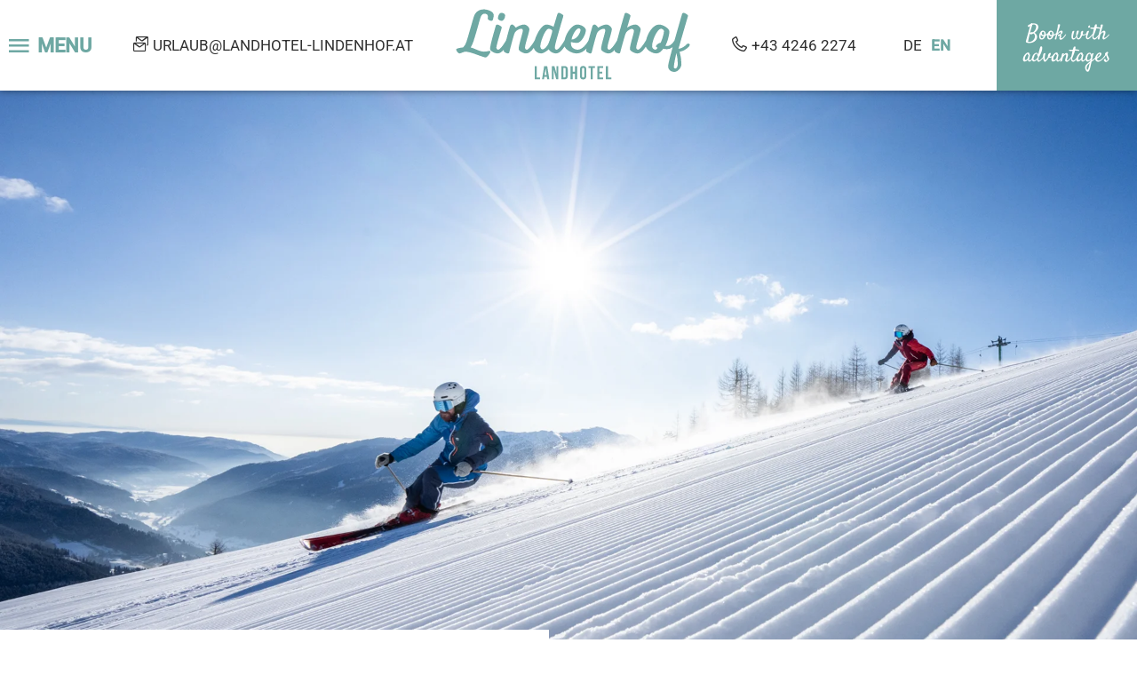

--- FILE ---
content_type: text/html; charset=utf-8
request_url: https://www.landhotel-lindenhof.at/en/bike-hotel-lindenhof/book-directions
body_size: 6659
content:
<!DOCTYPE html>
<html lang="en-GB">


<head>
	<meta name="viewport" content="width=device-width, initial-scale=1" />
		<link href="/images/favicon.png" rel="shortcut icon"/>
		<base href="https://www.landhotel-lindenhof.at/" />
	<meta http-equiv="content-type" content="text/html; charset=utf-8" />
	<meta name="keywords" content="hotel lindenhof, feld am see, kaernten, room, accommodation,  bike, brennsee, mountain bike, road bike, e-bike, fine dining, hotel restaurant, bad kleinkirchheim," />
	<meta name="description" content="➪ The Hotel Lindenhof is the ideal holiday accommodation in Feld am See for bikers, active holiday makers, foodies, couples, friends, families. ❀ In a stunning location with first-class dining for a special holiday experience at the Lindenhof. Uncomplicated &amp; valuable. ☀" />
	<title>Booking &amp; Directions - Bike Hotel Lindenhof - Feld am See - Carinthia - Austria</title>
	<link href="https://www.landhotel-lindenhof.at/de/bikehotel-lindenhof/buchen-anreisen" rel="alternate" hreflang="de-DE" />
	<link href="https://www.landhotel-lindenhof.at/en/bike-hotel-lindenhof/book-directions" rel="alternate" hreflang="en-GB" />
	<link href="/templates/responsive/css/template.css" rel="stylesheet" type="text/css" />
	<link href="/plugins/system/magnificpopup/assets/magnific-popup.css" rel="stylesheet" media="print" onload="this.onload=null;this.media='all'" type="text/css" />
	<link href="/modules/mod_slider/assets/slick/slick.css" rel="stylesheet" type="text/css" />
	<link href="/plugins/content/gdprivacy/assets/styles.css" rel="stylesheet" media="print" onload="this.media='all';this.onload=null" type="text/css" />
	<style type="text/css">
.ccheadline{color:#6ea8a3;}#ccmodal .ccbutton{background:#6ea8a3;color:#fff;}#ccmodal input{accent-color:#6ea8a3;}
	</style>
	<script src="/templates/responsive/js/jui/jquery.min.js?9a862eba2edcb54d1d965576d720c6e7" type="text/javascript"></script>
	<script src="/templates/responsive/js/ui-engine.js" defer="defer" type="text/javascript"></script>
	<script src="/plugins/system/magnificpopup/assets/jquery.magnific-popup.min.js" defer="defer" type="text/javascript"></script>
	<script src="/modules/mod_slider/assets/slick/slick.min.js" defer="defer" type="text/javascript"></script>
	<script src="/plugins/content/gdprivacy/assets/gdprivacy.js" defer="defer" type="text/javascript"></script>
	<script type="text/javascript">
(function($){ $(document).ready(function(){ $('.item-page').append('<a class="goback" href="javascript:window.history.back();">« previous</a>'); }); })(jQuery);
(function($){
	$(document).ready(function(){
		let initialised = false;
		initslick = function() {
			if (!initialised) {
				$('.slickcontainer.MoHtpWFFgjtLXeqR').slick({"autoplaySpeed":5000,"speed":3000,"autoplay":true,"pauseOnHover":false,"prevArrow":"#hleft","nextArrow":"#hright","slidesToScroll":1,"slidesToShow":1,"arrows":true,"dots":false,"fade":true});
				initialised = true;
			}
		}
		if ( $(window).width() > 480) {
			initslick();
		} else {
			$(window).on('click scroll touchstart', function() {
				initslick();
			});
		}
		setTimeout(function(){
			initslick();
		},5000);
	});
})(jQuery);
window.GDPRIVACY_SETTINGS = {"PDLINK":"\/de\/datenschutzerklaerung","GDPRIVACY_PLEASE_ALLOW":"You must allow cookies of the following categories to view this content","COOKIE_SETTINGS":"Change cookie settings","CATEGORIES":{"required":"Required","features":"Features","statistics":"Statistics","marketing":"Marketing"},"CSM_DETECTED":false};
	</script>
	<link href="https://www.landhotel-lindenhof.at/de/bikehotel-lindenhof/buchen-anreisen" rel="alternate" hreflang="x-default" />

	
<p></p>
<!-- Google tag (gtag.js) --> <script async src="https://www.googletagmanager.com/gtag/js?id=G-824Y17WTQ9"></script> <script> window.dataLayer = window.dataLayer || []; function gtag(){dataLayer.push(arguments);} gtag('js', new Date()); gtag('config', 'G-824Y17WTQ9'); </script>
<p></p>

<!-- Global site tag (gtag.js) - Google Analytics -->
<script async src="https://www.googletagmanager.com/gtag/js?id=UA-1524584-24"></script>
<script>
  window.dataLayer = window.dataLayer || [];
  function gtag(){dataLayer.push(arguments);}
  gtag('js', new Date());
  gtag('config', 'UA-1524584-24',{ 'anonymize_ip': true });
</script>

<p></p>
<script src="https://s.mts-online.com/u0464/api.js" async="async" type="text/javascript"></script>
<p></p>
</head>

<body class="sitebody">

	<div id="mainframe">

		<div id="top-container">
			<div id="top-helper">
				<div id="top" class="pagewidth">
					<div class="menu-toggle icon-burger menu-open">Menu</div>
					<div id="email" class="contact">
<p><a href="mailto:urlaub@landhotel-lindenhof.at?subject=Anfrage%20%C3%BCber%20www.landhotel-lindenhof.at" target="_blank" class="icon-email2">urlaub@landhotel-lindenhof.at</a></p></div>
					<div id="logo"><a href="/en"><img src="/images/modules/logo-lindenhof.svg" alt="Logo" /></a></div>
					<div id="phone" class="contact">
<p><a href="tel:+4342462274" target="_blank" class="icon-telefon2">+43 4246 2274</a></p></div>
					<div id="language"><div class="mod-languages language">

	<ul class="lang-inline">
						<li dir="ltr">
			<a href="/de/bikehotel-lindenhof/buchen-anreisen">
							DE						</a>
			</li>
								<li class="lang-active" dir="ltr">
			<a href="/en/bike-hotel-lindenhof/book-directions">
							EN						</a>
			</li>
				</ul>

</div>
</div>
										<div id="book">		<div class="moduletable">

		
			
<p><a href="http://booking.landhotel-lindenhof.at/?skd-language-code=en" target="_blank" rel="noopener">Book with</a></p>
<p><a href="http://booking.landhotel-lindenhof.at/?skd-language-code=en" target="_blank" rel="noopener">advantages</a></p>
		</div>

	</div>
									</div>
			</div>
			<nav>
				<div id="nav">
					<div id="nav-top">
						<div class="mod-languages language">

	<ul class="lang-inline">
						<li dir="ltr">
			<a href="/de/bikehotel-lindenhof/buchen-anreisen">
							DE						</a>
			</li>
								<li class="lang-active" dir="ltr">
			<a href="/en/bike-hotel-lindenhof/book-directions">
							EN						</a>
			</li>
				</ul>

</div>

						<div class="menu-toggle icon-close menu-close">CLOSE</div>
					</div>
					<div id="mainmenu">
						<div class="menu-toggle icon-arrow-left menu-back">BACK</div>
						<ul class="nav menu mainmenu mod-list">
<li class="item-551 active deeper parent"><a href="/en/bike-hotel-lindenhof" >Country- &amp; Bike Hotel Lindenhof</a><ul class="nav-child unstyled small"><li class="item-552 deeper parent"><a href="/en/" >The Lindenhof </a><ul class="nav-child unstyled small"><li class="item-553 default"><a href="/en/" >Welcome</a></li><li class="item-554"><a href="/en/bike-hotel-lindenhof/the-lindenhof/we-stand-for" >We Stand For</a></li><li class="item-555"><a href="/en/bike-hotel-lindenhof/the-lindenhof/impressions-photos" >Photos &amp; Impressions</a></li></ul></li><li class="item-538 current active deeper parent"><a href="/en/bike-hotel-lindenhof/book-directions" >Booking &amp; Directions</a><ul class="nav-child unstyled small"><li class="item-539"><a href="https://booking.landhotel-lindenhof.at/?language=en" target="_blank" rel="noopener noreferrer">Book Online</a></li><li class="item-540"><a href="/en/bike-hotel-lindenhof/book-directions/enquiry" >Enquiry</a></li><li class="item-556"><a href="/en/bike-hotel-lindenhof/book-directions/directions-feld-am-see" >Directions to the Lindenhof </a></li></ul></li><li class="item-557 deeper parent"><a href="/en/bike-hotel-lindenhof/news-service" >News &amp; Services</a><ul class="nav-child unstyled small"><li class="item-558"><a href="/en/bike-hotel-lindenhof/news-service/holiday-vouchers" >Holiday Vouchers</a></li><li class="item-559"><a href="/en/bike-hotel-lindenhof/news-service/lindenhof-blog-in-de" >Lindenhof Blog</a></li><li class="item-560"><a href="/en/bike-hotel-lindenhof/news-service/gastfreund-app" >Gastfreund</a></li></ul></li></ul></li><li class="item-561 deeper parent"><a href="/en/rooms-offers-kaernten" >Rooms &amp; Offers</a><ul class="nav-child unstyled small"><li class="item-562 deeper parent"><a href="/en/rooms-offers-kaernten/your-holiday-home/rooms-suites" >Your Holiday Home</a><ul class="nav-child unstyled small"><li class="item-563"><a href="/en/rooms-offers-kaernten/your-holiday-home/rooms-suites" >Rooms &amp; Suites</a></li><li class="item-564"><a href="/en/rooms-offers-kaernten/your-holiday-home/rates" >Rates</a></li><li class="item-565"><a href="/en/rooms-offers-kaernten/your-holiday-home/special-offers" >Offers</a></li></ul></li><li class="item-567 deeper parent"><a href="/en/rooms-offers-kaernten/service-information" >Service &amp; Information</a><ul class="nav-child unstyled small"><li class="item-569"><a href="/en/rooms-offers-kaernten/service-information/special-winter-service" >Special Winter Service</a></li><li class="item-568"><a href="/en/rooms-offers-kaernten/service-information/special-summer-service" >Special Summer Service </a></li><li class="item-570"><a href="/en/rooms-offers-kaernten/service-information/cancellation-booking-information" >Cancellation- &amp; Booking Information</a></li></ul></li></ul></li><li class="item-572 deeper parent"><a href="/en/bike-holiday-carinthia/highlights-lindenhof" >We Bike</a><ul class="nav-child unstyled small"><li class="item-573 deeper parent"><a href="/en/bike-holiday-carinthia/bike-styles" >Styles</a><ul class="nav-child unstyled small"><li class="item-574"><a href="/en/bike-holiday-carinthia/bike-styles/mountain-bike" >Mountain Bike</a></li><li class="item-575"><a href="/en/bike-holiday-carinthia/bike-styles/road-bike" >Road Bike</a></li><li class="item-765"><a href="/en/bike-holiday-carinthia/bike-styles/gravelbike-2" >Gravel Bike</a></li><li class="item-577"><a href="/en/bike-holiday-carinthia/bike-styles/vintage-biker" >Vintage Bike </a></li></ul></li><li class="item-578 deeper parent"><a href="/en/bike-holiday-carinthia/highlights-lindenhof" >Highlights</a><ul class="nav-child unstyled small"><li class="item-579"><a href="/en/bike-holiday-carinthia/highlights-lindenhof/alps-adria-world-war-transalp" >Alps Adria World War TransAlp </a></li><li class="item-580"><a href="/en/bike-holiday-carinthia/highlights-lindenhof/bike-competence-amenities" >Bike Competence &amp; Amenities</a></li><li class="item-581"><a href="/en/bike-holiday-carinthia/highlights-lindenhof/package-deals-events" >Package Deals &amp; Events</a></li><li class="item-582"><a href="/en/bike-holiday-carinthia/highlights-lindenhof/bike-rental" >Bike Rental</a></li></ul></li></ul></li><li class="item-583 deeper parent"><a href="/en/slow-food-cuisine-kaernten/for-connoisseurs/award-winning-kitchen-team" >Cuisine &amp; Slow Food</a><ul class="nav-child unstyled small"><li class="item-584 deeper parent"><a href="/en/slow-food-cuisine-kaernten/for-connoisseurs" >For Connoisseurs</a><ul class="nav-child unstyled small"><li class="item-585"><a href="/en/slow-food-cuisine-kaernten/for-connoisseurs/award-winning-kitchen-team" >Award Winning Kitchen Team</a></li><li class="item-586"><a href="/en/slow-food-cuisine-kaernten/for-connoisseurs/glaslkueche-radlerei-lindenhof" >Greisslerei Radlerei &amp; Glaslküche</a></li><li class="item-587"><a href="/en/slow-food-cuisine-kaernten/for-connoisseurs/zirbe-vinum" >VINUM | GOURMETSTUBE</a></li></ul></li><li class="item-588 deeper parent"><a href="/en/slow-food-cuisine-kaernten/bespoke-dining" >Bespoke Dining</a><ul class="nav-child unstyled small"><li class="item-589"><a href="/en/slow-food-cuisine-kaernten/bespoke-dining/breakfast-radius-55-km" >Breakfast | Radius 55 km </a></li><li class="item-590"><a href="/en/slow-food-cuisine-kaernten/bespoke-dining/summer-dine-as-you-wish" >Summer | Dine as you Wish</a></li><li class="item-591"><a href="/en/slow-food-cuisine-kaernten/bespoke-dining/winter-luxury-board" >Winter | Luxury Board </a></li></ul></li></ul></li><li class="item-592 deeper parent"><a href="/en/wellness-hotel-kaernten" >Wellness</a><ul class="nav-child unstyled small"><li class="item-593 deeper parent"><a href="/en/wellness-hotel-kaernten/water-wellness" >Water &amp; More</a><ul class="nav-child unstyled small"><li class="item-594"><a href="/en/wellness-hotel-kaernten/water-wellness/lakeside-wellness" >Lakeside Wellness</a></li><li class="item-595"><a href="/en/wellness-hotel-kaernten/water-wellness/hotel-spa" >Wellness at the Lindenhof</a></li><li class="item-596"><a href="/en/wellness-hotel-kaernten/water-wellness/massages-treatments" >Massages &amp; Treatments</a></li><li class="item-597"><a href="/en/wellness-hotel-kaernten/water-wellness/flowing-energy" >Flowing Energy</a></li></ul></li></ul></li><li class="item-598 deeper parent"><a href="/en/adventure-region" >Adventure Region </a><ul class="nav-child unstyled small"><li class="item-599 deeper parent"><a href="/en/adventure-region/bad-kleinkirchheim-region" >Region</a><ul class="nav-child unstyled small"><li class="item-600"><a href="/en/adventure-region/bad-kleinkirchheim-region/families-feld-am-see" >Family Sports Village</a></li><li class="item-601"><a href="/en/adventure-region/bad-kleinkirchheim-region/the-nock-mountains" >The Nock Mountains</a></li><li class="item-602"><a href="/en/adventure-region/bad-kleinkirchheim-region/slow-food-region" >Slow Food Region</a></li><li class="item-603"><a href="/en/adventure-region/bad-kleinkirchheim-region/attractions-sights" >Attractions &amp; Sights</a></li></ul></li><li class="item-604 deeper parent"><a href="/en/adventure-region/summer-in-kaernten" >Summer</a><ul class="nav-child unstyled small"><li class="item-605"><a href="/en/wellness-hotel-kaernten/water-wellness/lakeside-wellness" >The Lake</a></li><li class="item-606"><a href="/en/bike-holiday-carinthia/bike-styles" >Bike Region</a></li><li class="item-607"><a href="/en/adventure-region/summer-in-kaernten/hiking" >Hiking</a></li><li class="item-608"><a href="/en/adventure-region/summer-in-kaernten/sonnenscheincard-summer" >The Sonnenscheincard</a></li></ul></li><li class="item-609 deeper parent"><a href="/en/adventure-region/winter-kaernten" >Winter</a><ul class="nav-child unstyled small"><li class="item-610"><a href="/en/adventure-region/winter-kaernten/ski-thermal-spa-bad-kleinkirchheim" >Ski &amp; Thermal Spa Bad Kleinkirchheim</a></li><li class="item-611"><a href="/en/adventure-region/winter-kaernten/skimo-snowshoes" >Skimo &amp; Snowshoes</a></li><li class="item-612"><a href="/en/adventure-region/winter-kaernten/ice-skating-brennsee" >Ice Skating Brennsee</a></li><li class="item-613"><a href="/en/adventure-region/winter-kaernten/ski-schools-ski-rentals" >Ski Schools &amp; Ski Rentals</a></li></ul></li></ul></li></ul>

					</div>
				</div>
			</nav>
		</div>
		<div id="top-spacer"></div>

		<header>
			<div id="header-container" class="animatedParent animateOnce">
				<div id="header" class="animated fadeInUp">
												<div class="moduletable">

		
			<div class="slickcontainer MoHtpWFFgjtLXeqR">
			<div class="slickitem">
			<div class="slick-padding">
						<img fetchpriority="high" style="width:100%;height:auto;" width="1920" height="1080" src="/images/header/startheader_winter/01_landhotel-lindenhof_header-winter.webp" srcset="/images/header/startheader_winter/01_landhotel-lindenhof_header-winter.webp 1920w,/tmp/ip_thumbs/5c0997e4a3d795785b0ca27f122fd4e7.webp 480w,/tmp/ip_thumbs/5684c52652fc639152ac3505181a178c.webp 768w,/tmp/ip_thumbs/3eccb1d0f08d0e486e1f6ea10c906835.webp 1024w" sizes="(max-width: 480px) 50vw, 100vw" alt="01_landhotel-lindenhof_header-winter.webp">						</div>
		</div>
			<div class="slickitem">
			<div class="slick-padding">
						<img loading="lazy" style="width:100%;height:auto;" width="1920" height="1080" src="/images/header/startheader_winter/02_landhotel-lindenhof_zimmer-fish-chips.webp" srcset="/images/header/startheader_winter/02_landhotel-lindenhof_zimmer-fish-chips.webp 1920w,/tmp/ip_thumbs/bd4b1aa7f582c36900201763faa7c604.webp 480w,/tmp/ip_thumbs/1048e76cffea5350be850c92ed6ac259.webp 768w,/tmp/ip_thumbs/8fa0f88c58b6a35d7aa37939c9413139.webp 1024w" sizes="(max-width: 480px) 50vw, 100vw" alt="02_landhotel-lindenhof_zimmer-fish-chips.webp">						</div>
		</div>
			<div class="slickitem">
			<div class="slick-padding">
						<img loading="lazy" style="width:100%;height:auto;" width="1920" height="1080" src="/images/header/startheader_winter/03_landhotel_lindenhof_kulinarik-teller.webp" srcset="/images/header/startheader_winter/03_landhotel_lindenhof_kulinarik-teller.webp 1920w,/tmp/ip_thumbs/e7cd453911129b64a052cb677b68953d.webp 480w,/tmp/ip_thumbs/d7bf7b1c9d893d3b441e0f84ceb68bba.webp 768w,/tmp/ip_thumbs/c570f358c3b63228f5a73084f5335a54.webp 1024w" sizes="(max-width: 480px) 50vw, 100vw" alt="03_landhotel_lindenhof_kulinarik-teller.webp">						</div>
		</div>
			<div class="slickitem">
			<div class="slick-padding">
						<img loading="lazy" style="width:100%;height:auto;" width="1920" height="1080" src="/images/header/startheader_winter/04_landhotel-lindenhof_header-gastgeber_angelika-hannes.webp" srcset="/images/header/startheader_winter/04_landhotel-lindenhof_header-gastgeber_angelika-hannes.webp 1920w,/tmp/ip_thumbs/dad0a3ab335763b40aa8869c5d958908.webp 480w,/tmp/ip_thumbs/9473674b52e807ae64f86a8bbb41fb1e.webp 768w,/tmp/ip_thumbs/365ef530aad5a6e29e80fe59e9719b58.webp 1024w" sizes="(max-width: 480px) 50vw, 100vw" alt="04_landhotel-lindenhof_header-gastgeber_angelika-hannes.webp">						</div>
		</div>
	</div>

		</div>

	
									</div>
								<div id="hbottom">
					<div id="overlay-helper"><div id="overlay"></div></div>
					<div id="teasers">		<div class="moduletable">

					<h3>Radlerei</h3>
		
			
<p><a href="/en/slow-food-cuisine-kaernten/for-connoisseurs/glaslkueche-radlerei-lindenhof">Slow Food bistro &amp; village shop</a></p>
		</div>

			<div class="moduletable">

					<h3>Alpe Adria Gravel</h3>
		
			
<p><a href="/en/gravelbike-touren/alpe-adria-gravelbike-en">Transalp 2026</a></p>
		</div>

	</div>
					<div id="social">
						<div id="hleft" class="browse-button"></div>
								<div class="moduletable">

					<h3>Gather impressions</h3>
		
			
<p>Follow <a href="https://www.facebook.com/LandhotelLindenhof" target="_blank" rel="noopener" class="icon-facebook">Facebook </a><a href="https://www.instagram.com/lindenhofbike/" target="_blank" rel="noopener" class="icon-instagram">Instagram</a></p>
		</div>

	
						<div id="hright" class="browse-button"></div>
					</div>
				</div>
			</div>
		</header>

		<main>
			<div id="content-container">
				<div id="content" class="content pagewidth">
										<section class="blog">

<h1 class="blog-heading">Booking &amp; Directions</h1>





	
	<div class="items-intro-container">
		
		<div class="items-intro">
								<article class="animatedParent animateOnce item">
			<div class="animated fadeInUp">
			







		<div 
		class="img-intro img-intro-left"
		style="background-image: url('/images/land-bikehotel_lindenhof/buchen_anreisen/hotel_lindenhof_hotelansicht_sommer_c_martin_hofmann.jpg');"
	>
	</div>

<div class="article-content">

	<h2>
					Where to find us			</h2>
	
<p>Here you can find the quickest way to get to Lindenhof. We wish you a pleasant journey!</p>
<p>&nbsp;</p>
<p class="goback"><a href="/en/bike-hotel-lindenhof/book-directions/directions-feld-am-see">SEE DIRECTIONS</a></p>


<div class="item-separator"></div>
</div>
			</div>
			</article>
								<article class="animatedParent animateOnce item">
			<div class="animated fadeInUp">
			







		<div 
		class="img-intro img-intro-left"
		style="background-image: url('/images/land-bikehotel_lindenhof/buchen_anreisen/hotel_lindenhof_anfragen.jpg');"
	>
	</div>

<div class="article-content">

	<h2>
					Enquiries			</h2>
	
<p>Send us an enquiry and we will reply with a tailormade holiday offer.</p>
<p class="goback"><a href="/en/bike-hotel-lindenhof/book-directions/enquiry">MAKE AN ENQUIRY</a></p>


<div class="item-separator"></div>
</div>
			</div>
			</article>
								<article class="animatedParent animateOnce item">
			<div class="animated fadeInUp">
			







		<div 
		class="img-intro img-intro-left"
		style="background-image: url('/images/land-bikehotel_lindenhof/buchen_anreisen/hotel_lindenhof_online-buchen_see-steg.jpg');"
	>
	</div>

<div class="article-content">

	<h2>
					Book Online			</h2>
	
<p>Secure your perfect holiday home for your active holidays in Feld am See.</p>
<p class="goback"><a href="/en/component/content/category/25-content/land-bikehotel-lindenhof/buchen-anreisen/online-buchen?layout=blog&amp;Itemid=539">ONLINE BOOKING</a></p>


<div class="item-separator"></div>
</div>
			</div>
			</article>
				</div>
	</div>





</section>

				</div>
			</div>
			
			
						<div id="shortcutmodules-container" class="animatedParent animateOnce">
				<div id="shortcutmodules" class="animated fadeInUp">
				    <div>
				        		<div class="moduletable">
			<div class="overlay" style="background-image: url('/images/shortcuts/lindenhof-wellness-pool.jpg');"></div>
			<div class="module-wrapper">
								<div class="module-content">
				
<h3>Wellness</h3>
<p><a href="/en/wellness-hotel-kaernten/water-wellness">Wellness holiday in Carinthia</a></p>				</div>
			</div>
		</div>
			<div class="moduletable">
			<div class="overlay" style="background-image: url('/images/shortcuts/landhotel-lindenhof_we-dream.jpg');"></div>
			<div class="module-wrapper">
								<div class="module-content">
				
<h3>We dream</h3>
<p><a href="/en/rooms-offers-kaernten/your-holiday-home/rooms-suites">Our rooms &amp; suites</a></p>				</div>
			</div>
		</div>
			<div class="moduletable">
			<div class="overlay" style="background-image: url('/images/shortcuts/hotel_lindenhof_Küchenteam2025a.jpg');"></div>
			<div class="module-wrapper">
								<div class="module-content">
				
<h3>We EAT &amp; DRINK</h3>
<p><a href="/en/slow-food-cuisine-kaernten/for-connoisseurs/award-winning-kitchen-team">Breakfast &amp; gourmet dining halls</a></p>				</div>
			</div>
		</div>
			<div class="moduletable">
			<div class="overlay" style="background-image: url('/images/land-bikehotel_lindenhof/der_lindenhof/willkommen/lindenhof_flow-country-trail-wald-webike2.jpg');"></div>
			<div class="module-wrapper">
								<div class="module-content">
				
<h3>WE BIKE</h3>
<p><a href="/en/bike-holiday-carinthia/bike-styles">More about Biking</a></p>				</div>
			</div>
		</div>
			<div class="moduletable">
			<div class="overlay" style="background-image: url('/images/shortcuts/landhotel-lindenhof_summer2.jpg');"></div>
			<div class="module-wrapper">
								<div class="module-content">
				
<h3>WE are summer&nbsp;</h3>
<p><a href="/en/adventure-region/summer-in-kaernten">Region of lakeside experiences</a></p>				</div>
			</div>
		</div>
	
				    </div>
				</div>
			</div>
			
						<div id="slider-container" class="animatedParent animateOnce">
				<div id="slider" class="pagewidth animated fadeInUp" >
							<div class="moduletable slidertitle">

					<h3>We love your holiday</h3>
		
			
<p>because we love what we do.</p>
		</div>

			<div class="moduletable sliderbutton">
			<div class="module-wrapper">
								<div class="module-content">
				
<p>Your</p>
<p>Lindenhof</p>
<p>time</p>				</div>
			</div>
		</div>
	
							<div class="moduletable">
						

<!-- S-MTS Angebote-Slider (English) -->
<div data-smts-user="u0464"
data-smts-language="en"
data-smts-view="offerslider"
data-smts-target-detail="/de/angebote/?smts-offer={CODE}"
></div>
		</div>
	
				</div>
			</div>
			
						
						<div id="socialwall-container" class="animatedParent animateOnce">
				<div id="socialwall" class="pagewidth animated fadeInUp" >
							<div class="moduletable">

					<h3>What's going on at the Lindenhof?</h3>
		
			
<p></p>
<script src="https://static.elfsight.com/platform/platform.js" defer="defer"></script>
<div class="elfsight-app-310b3ac4-09f0-43db-9cd6-c9eedba40837" data-elfsight-app-lazy>&nbsp;</div>
<p></p>
		</div>

	
				</div>
			</div>
			
						<div class="animatedParent animateOnce">
				<div id="address-container" class="animated fadeInUp">
					<div id="address">
						<div id="address-helper">		<div class="moduletable">

		
			
<p><img src="/images/logos/logo_lindenhof.svg" alt="logo lindenhof" width="240" height="73" /></p>
<p>&nbsp;</p>
<p><strong>Nindler family</strong></p>
<p>Kirchenplatz 2</p>
<p>A-9544 Feld am See</p>
<p>&nbsp;</p>
<p>T <a href="tel:+4342462274" target="_blank">+43 4246 2274</a></p>
<p>F +43 4246 2274 50</p>
<p>&nbsp;</p>
<p><a href="mailto:urlaub@landhotel-lindenhof.at?subject=Anfrage%20%C3%BCber%20www.landhotel-lindenhof.at" target="_blank">urlaub@landhotel-lindenhof.at</a></p>
<p><a href="https://www.landhotel-lindenhof.at/" target="_blank" rel="noopener">www.landhotel-lindenhof.at</a></p>
<p class="readmore"><a href="/en/bike-hotel-lindenhof/book-directions/directions-feld-am-see">ARRIVAL</a></p>
		</div>

	</div>
					</div>
					<div id="map">
<p> <iframe title="Google Map of the Landhotel Lindenhof" src="https://www.google.com/maps/embed?pb=!1m20!1m8!1m3!1d10929.856770938035!2d13.745406423533467!3d46.77545689191149!3m2!1i1024!2i768!4f13.1!4m9!1i0!3e6!4m0!4m5!1s0x477084e38488710d%3A0xc1ad384e6fbd1ded!2sLandhotel+Lindenhof%2C+Dorfstra%C3%9Fe+8%2C+9544+Feld+am+See%2C+%C3%96sterreich!3m2!1d46.775512!2d13.746253999999999!5e0!3m2!1sde!2sat!4v1427103519250" width="100%" height="450" style="border: 0;" frameborder="0"></iframe> </p></div>
				</div>
			</div>
			
		</main>

		<footer>
			<div id="footer-container" class="animatedParent animateOnce">
				<div id="footer" class="pagewidth animated fadeInUp" >
							<div class="moduletable">
							<h3>Information</h3>
						<ul class="nav menu mod-list">
<li class="item-617"><a href="/en/imprint" >Imprint</a></li><li class="item-618"><a href="/en/privacy-policy" >Privacy Policy</a></li><li class="item-619"><a href="#" class="cccookiesettings">Cookie Settings</a></li><li class="item-637"><a href="/en/sitemap" >Sitemap</a></li></ul>
		</div>
			<div class="moduletable web20">
							<h3>Follow us</h3>
						<ul class="nav menu mod-list">
<li class="item-470"><a href="https://www.facebook.com/LandhotelLindenhof" class="icon-facebook" target="_blank" rel="noopener noreferrer">Facebook</a></li><li class="item-736"><a href="https://www.instagram.com/lindenhofbike/?hl=de" class="icon-instagram" target="_blank" rel="noopener noreferrer">Instagram</a></li><li class="item-471"><a href="https://www.holidaycheck.at/hi/landhotel-lindenhof/b95961ae-1a62-3e95-a8f9-4a04e2b9a5bb" class="icon-holidaycheck" target="_blank" rel="noopener noreferrer">HolidayCheck</a></li><li class="item-620"><a href="https://www.tripadvisor.com/Hotel_Review-g1164730-d1499323-Reviews-Landhotel_Lindenhof-Feld_am_See_Carinthia_Austrian_Alps.html" class="icon-tripadvisor" target="_blank" rel="noopener noreferrer">Tripadvisor </a></li></ul>
		</div>
			<div class="moduletable">
							<h3>Important Links</h3>
						<ul class="nav menu mod-list">
<li class="item-615"><a href="/en/guests-reviews" >Guests' Reviews</a></li><li class="item-616"><a href="/en/mountain-bike-holidays" >Mountainbike Holidays  </a></li></ul>
		</div>
	
				</div>
			</div>
			<div class="animatedParent animateOnce">
				<div id="logos-container" class="animated fadeInUp">
					<div id="logos">
						
<p><a href="https://at.gaultmillau.com/restaurants/landhotel-lindenhof" target="_blank" rel="noopener"><img src="/images/logos/logo_gault_millau.svg" alt="logo gault millau" width="102" height="58" /></a></p>
<p><a href="https://www.slowfood.com/" target="_blank" rel="noopener"><img src="/images/logos/logo_slow_food.svg" alt="logo slow food" width="138" height="65" /></a></p>
<p><a href="https://www.bike-holidays.com/mountainbike-hotels/detail/bike-boutique-hotel-lindenhof" target="_blank" rel="noopener"><img src="/images/logos/logo_mountainbike_holidays.svg" alt="logo mountainbike holidays" width="101" height="54" /></a></p>
<p><a href="https://www.bike-holidays.com/de/mountainbike-hotels-suche/landhotel-lindenhof-s200/" target="_blank" rel="noopener"><img src="/images/logos/landhotel-lindenhof_mts-logo.png" alt="landhotel lindenhof mts logo" width="98" height="118" /></a></p>
<p><a href="https://www.roadbike-holidays.com/de/rennrad-hotel/bike-boutique-hotel-lindenhof-s588/" target="_blank" rel="noopener"><img src="/images/logos/GravelbikeLogo.png" alt="GravelbikeLogo" width="93" height="93" /></a></p>
<p><img src="/images/logos/nockbike-logo.png" alt="nockbike logo" width="98" height="62" /></p>
<p><a href="https://www.kaernten.at/qualitaet/" target="_blank" rel="noopener"><img src="/images/logos/logo_kaernten_beherbergung.png" alt="logo kaernten beherbergung" width="116" height="94" /></a></p>
<p><a href="https://www.badkleinkirchheim.at/de/" target="_blank" rel="noopener"><img src="/images/logos/logo_kaernten_bad_kleinkirchheim.png" alt="logo kaernten bad kleinkirchheim" width="112" height="81" /></a></p>
					</div>
				</div>
			</div>
		</footer>

	</div>
		
<p>  </p>
</body>

</html>

--- FILE ---
content_type: text/html;charset=UTF-8
request_url: https://s.mts-online.com/u0464/en/widget/offerslider.html?domain=www.landhotel-lindenhof.at
body_size: 1228
content:
<div class="smts-offerslider">
<div class="smts-loading"></div>
<div class="smts-offerslider-widget" style="display:none;">
<div class="smts-slider">
<div class="smts-slides-scroll">
<div class="smts-slides">
<div class="smts-slide">
<div class="smts-offer smts-u0464 smts-offer-SKIWELLNES"
data-smts-offer-title="Hit the slopes in January!" 
data-smts-offer-code="SKIWELLNES" 
data-smts-offer-category="Winter,Skifahren,Wellness"
data-smts-offer-occupancy="1 - 4"
data-smts-offer-start="2026-01-15" 
data-smts-offer-end="2026-01-30" 
data-smts-offer-duration="3" 
data-smts-price-adults-min='{"2":1002}'
data-smts-price-adults-max='{"2":1106,"3":1485}'
data-smts-price-children-min='{}'
data-smts-price-children-max='{"0-2":348,"3-6":536,"7-11":596,"12-15":636}'
>
<a href="#" title="Hit the slopes in January!">
<div class="smts-offer-head">
<div class="smts-gallery">
<div class="smts-images">
<div class="smts-image" title="">
<canvas data-src="https://res.cloudinary.com/seekda/image/upload/w_992,h_558,c_fill,f_auto,fl_lossy,q_auto/production/MTS_RBH_0020/Ski58Hocke.jpg" width="992" height="558"></canvas> 
</div>
</div>
</div>
</div>
<div class="smts-offer-body">
<p class="smts-title">Hit the slopes in January!</p>
<p class="smts-validfrom"><em><abbr class="smts-date" title="January 15 - 30, 2026"><span>15 - 30/01/2026</span></abbr></em></p>
<p class="smts-validdates">
<abbr class="smts-date" title="January 17 - 30, 2026"><span>17 - 30/01/2026</span></abbr>
</p>
<div class="smts-offer-description smts-scrollable">
<div class="smts-content">
<p>Ski on perfectly groomed runs without long lift lines – and how about a relaxing visit to the spa in the afternoon? A skier’s dream come true! Enjoy <strong>3 nights in the room of your choice</strong>, including <strong>slow food half board</strong> and a <strong>3-day ski pass.</strong></p>
</div>
</div>
</div>
<div class="smts-offer-detail">
<p class="smts-duration">3 nights 
/ Half board
<span>for 1 - 4 persons</span>
</p>
<p class="smts-price">
<span class="smts-price-min">
<span>from</span> 
<strong>€ 501</strong> 
<i>per person</i>
</span>
<span class="smts-price-max">
<span>(to max.</span>
€ 553 per person)
</span>
</p>
</div>
<div class="smts-booking-button">
<p class="smts-button"><span>view offer</span></p>
</div>
</a>
</div>
</div><div class="smts-slide">
<div class="smts-offer smts-u0464 smts-offer-KMW_S_T"
data-smts-offer-title="Short getaway with ski or therme" 
data-smts-offer-code="KMW_S_T" 
data-smts-offer-category="Winter,Skifahren,Wellness,Skipass"
data-smts-offer-occupancy="1 - 4"
data-smts-offer-start="2026-01-15" 
data-smts-offer-end="2026-03-15" 
data-smts-offer-duration="2" 
data-smts-price-adults-min='{"1":321}'
data-smts-price-adults-max='{"1":383}'
data-smts-price-children-min='{}'
data-smts-price-children-max='{"0-2":117,"3-6":211,"7-11":241,"12-15":261}'
>
<a href="#" title="Short getaway with ski or therme">
<div class="smts-offer-head">
<div class="smts-gallery">
<div class="smts-images">
<div class="smts-image" title="">
<canvas data-src="https://res.cloudinary.com/seekda/image/upload/w_992,h_558,c_fill,f_auto,fl_lossy,q_auto/production/MTS_RBH_0020/Ski871800x1200.jpg" width="992" height="558"></canvas> 
</div>
</div>
</div>
</div>
<div class="smts-offer-body">
<p class="smts-title">Short getaway with ski or therme</p>
<p class="smts-validfrom"><em><abbr class="smts-date" title="January 15 - March 15, 2026"><span>15/01 - 15/03/2026</span></abbr></em></p>
<p class="smts-validdates">
<abbr class="smts-date" title="January 17 - March 15, 2026"><span>17/01 - 15/03/2026</span></abbr>
</p>
<div class="smts-offer-description smts-scrollable">
<div class="smts-content">
<p><strong>Short getaway</strong> at Landhotel Lindenhof with halfboard</p>
</div>
</div>
</div>
<div class="smts-offer-detail">
<p class="smts-duration">2 nights 
/ Half board
<span>for 1 - 4 persons</span>
</p>
<p class="smts-price">
<span class="smts-price-min">
<span>from</span> 
<del>€ 357</del>
<strong>€ 321</strong> 
<i>per person</i>
</span>
<span class="smts-price-max">
<span>(to max.</span>
<del>€ 426</del>
€ 383 per person)
</span>
</p>
</div>
<div class="smts-booking-button">
<p class="smts-button"><span>view offer</span></p>
</div>
</a>
</div>
</div>
</div>
</div>  
</div>
</div>
</div>
<div class="smts-popup-wrapper" style="display:none">
<div class="smts-popup-container"></div>
<div class="smts-popup-overlay"></div>
</div>


--- FILE ---
content_type: text/css
request_url: https://www.landhotel-lindenhof.at/templates/responsive/css/template.css
body_size: 7920
content:
@font-face {
  font-family: 'Iconia';
  src: url('../fonts/Iconia.woff?yw7yuo') format('woff');
  font-weight: normal;
  font-style: normal;
  font-display: swap;
}
/* bebas-neue-regular - latin */
@font-face {
  font-display: swap; /* Check https://developer.mozilla.org/en-US/docs/Web/CSS/@font-face/font-display for other options. */
  font-family: 'Bebas Neue';
  font-style: normal;
  font-weight: 400;
  src: url('../fonts/bebas-neue-v15-latin-regular.woff2') format('woff2'); /* Chrome 36+, Opera 23+, Firefox 39+, Safari 12+, iOS 10+ */
}
/* satisfy-regular - latin */
@font-face {
  font-display: swap; /* Check https://developer.mozilla.org/en-US/docs/Web/CSS/@font-face/font-display for other options. */
  font-family: 'Satisfy';
  font-style: normal;
  font-weight: 400;
  src: url('../fonts/satisfy-v22-latin-regular.woff2') format('woff2'); /* Chrome 36+, Opera 23+, Firefox 39+, Safari 12+, iOS 10+ */
}
/* roboto-300 - latin */
@font-face {
  font-display: swap; /* Check https://developer.mozilla.org/en-US/docs/Web/CSS/@font-face/font-display for other options. */
  font-family: 'Roboto';
  font-style: normal;
  font-weight: 300;
  src: url('../fonts/roboto-v48-latin-300.woff2') format('woff2'); /* Chrome 36+, Opera 23+, Firefox 39+, Safari 12+, iOS 10+ */
}
/* roboto-300italic - latin */
@font-face {
  font-display: swap; /* Check https://developer.mozilla.org/en-US/docs/Web/CSS/@font-face/font-display for other options. */
  font-family: 'Roboto';
  font-style: italic;
  font-weight: 300;
  src: url('../fonts/roboto-v48-latin-300italic.woff2') format('woff2'); /* Chrome 36+, Opera 23+, Firefox 39+, Safari 12+, iOS 10+ */
}
/* roboto-regular - latin */
@font-face {
  font-display: swap; /* Check https://developer.mozilla.org/en-US/docs/Web/CSS/@font-face/font-display for other options. */
  font-family: 'Roboto';
  font-style: normal;
  font-weight: 400;
  src: url('../fonts/roboto-v48-latin-regular.woff2') format('woff2'); /* Chrome 36+, Opera 23+, Firefox 39+, Safari 12+, iOS 10+ */
}
/* roboto-italic - latin */
@font-face {
  font-display: swap; /* Check https://developer.mozilla.org/en-US/docs/Web/CSS/@font-face/font-display for other options. */
  font-family: 'Roboto';
  font-style: italic;
  font-weight: 400;
  src: url('../fonts/roboto-v48-latin-italic.woff2') format('woff2'); /* Chrome 36+, Opera 23+, Firefox 39+, Safari 12+, iOS 10+ */
}
/* roboto-500 - latin */
@font-face {
  font-display: swap; /* Check https://developer.mozilla.org/en-US/docs/Web/CSS/@font-face/font-display for other options. */
  font-family: 'Roboto';
  font-style: normal;
  font-weight: 500;
  src: url('../fonts/roboto-v48-latin-500.woff2') format('woff2'); /* Chrome 36+, Opera 23+, Firefox 39+, Safari 12+, iOS 10+ */
}

/** global / resets **/

* {	padding:0; margin:0; }
ul { list-style-type:none; }
.mceContentBody ul li,
.content ul:not([class]) li { position:relative; padding-left:40px; }
.mceContentBody ul li:before,
.content ul:not([class]) li:before {
	content:'';
	position:absolute;
	left:0;
	top:13px;
	transform:translateY(-50%);
	border-bottom:1px solid #6ea8a3;
	width:30px;
}
img {	border:0;}
iframe { border:0;}
b, strong { font-weight:400; }
a { text-decoration:none; }
hr {border:0; border-bottom:1px solid #313131; }
/* body, h1, h2, span, font, td, a { */

.rsform-block input,
body {
	font:300 17px/1.5em Roboto, sans-serif;
	font-weight:300;
	color:#696969;
	background:#fff;
}

/** for content editing **/

.cbutton {
	display:inline-block;
	background:#6ea8a3;
	color:#fff !important;
	padding:5px 15px;
	font:normal 24px/1em Satisfy;
	margin-right:5px; margin-bottom:5px;
}

.bild-links {
	position:relative;
	top:4px; 
	float:left;
	margin-right:15px;
}

.bild-rechts {
	position:relative;
	top:4px; 
	float:right;
	margin-left:15px;
}

.responsive-video iframe {
	position: absolute;
	top: 0;
	left: 0;
	width: 100%;
	height: 100%;
}

.responsive-video {
	position: relative;
	padding-bottom: 56.25%;
	padding-top: 0px;
	height: 0;
	overflow: hidden;
}

.preise {
	border-collapse:separate;
	border-spacing:10px;
	margin:0 -10px;
	width:calc(100% + 20px);
}

.preise th,
.preise-kopf,
.preise-zelle,
.preise-zeile {
	font-weight:bold;
	text-transform:uppercase;
	letter-spacing:5px;
}

tr.preise-kopf th.st-head-row {
	padding-top:10px;
}

.preise th.st-head-row {
	padding:5px 0;
	text-transform: none;
	letter-spacing: 0;
	font-weight: normal;
	text-align: center;
}

table.preise td {
	border-bottom:1px solid #E5E5E5;
	padding:6px 6px;
}
.preise .preise-kopf td {
	color:#313131;
	border-bottom: 2px solid #313131;
}

a.bild-links, a.bild-rechts {
	margin:0;
}

a.bild-links span.zoomin-img {
	right:18px !important;
	bottom:-1px !important;
}

a.bild-rechts span.zoomin-img {
	bottom:-1px !important;
}

.clr {
	clear:both;
}

.outline { display:none; }

.mceContentBody a,
.content a {
	color:#6ea8a3;
	font-weight:normal;
}

form#userForm fieldset legend,
h1 {
	color:#6ea8a3;
	font:normal 48px/1em "Bebas Neue";
	text-transform:uppercase;
	margin-bottom:15px;
}

.rsform-block[class*="-heading"],
h2 {
	color:#313131;
	font:normal 38px/1em "Bebas Neue";
	text-transform:uppercase;
	margin-bottom:15px;
}

.zierschrift,
h3, h4 {
	color:#313131;
	font:normal 17px/1.5em Roboto;
	letter-spacing:1.5px;
	text-transform:uppercase;
	margin-bottom:20px;
}

.oldh4 {
	color:#6ea8a3;
	font:300 20px/1em Roboto;
	text-transform:uppercase;
	letter-spacing:1.5px;
	margin-bottom:20px;
	margin:auto;
	max-width:80%;
	text-align:center;
}

.linked {
	cursor:pointer;
}

/*** Mainmenu ***/

#top-container {
	z-index:2;
	position:fixed; left:0; top:0; right:0;
}

#top-spacer { height:102.5px; }

#top-helper {
	position:relative;
	z-index:2;
	background:#fff;
	box-shadow:0 0 8px rgba(0,0,0,0.5);
	padding-left:10px;
}

#top {
	position:relative;
	display:flex;
	align-items:center;
	justify-content:space-between;
}


.contact a {
	color:#313131;
	text-transform:uppercase;
	font-weight:normal;
}

.contact a:before {
	padding-right:5px;
}

#logo { padding:10px 0 5px; }

#logo img {
	height:80px; width:auto;
	transition:all 0.2s;
}
.sticky #logo img { height:60px; }

.menu-toggle {
	font:bold 22px Roboto;
	text-transform:uppercase;
	color:#6ea8a3;
	cursor:pointer;
	white-space:nowrap;
}

.menu-toggle:before { font-size:22px;position:relative; top:2px; color:#6ea8a3; margin-right:10px; }
.menuopen .menu-toggle.menu-open:before { content:'\e158'; }

/* nav { position:relative;} */
#mainmenu .menu-toggle:before,
#mainmenu .menu-toggle {
	text-transform:none;
	color:#313131;
}

#nav {
	position:relative;
	display:none;
	/* background:#979578; */
	background:#e6e5df;
	z-index:1;
	padding:20px 20px 0;
	overflow:auto;
	max-height:100vh;
	box-sizing:border-box;
	box-shadow:0 0 8px rgba(0,0,0,0.5);
}

@media screen and (max-width:625px) {
	#mainmenu { margin:20px 0 0; }
	#nav { z-index:3; }
}

#nav-top {
	display:none;
	justify-content:space-between
}

#nav-top .language {
	font-size:24px;
	position:relative;top:3px;
}

#nav-top .language a { color:#313131; }
#nav-top .language li {
	margin-right:10px;
}

#nav-top .lang-active a { font-weight:bold; color:#6ea8a3; }

#nav-top .menu-toggle:before,
#nav-top .menu-toggle { color:#313131; text-transform:none; }

#mainmenu {
	position:relative;
}

#mainmenu a {
	color:#313131;
}

#mainmenu > ul {
	display:flex;
	flex-wrap:wrap;
	justify-content:center;
	margin:0 -10px;
}

.menu-back { display:none; margin:auto; width:max-content;}
.submenu-open .menu-back { display:block; font-weight:normal; }
.mainmenu .submenu { display:none; }
.submenu-open li.open .submenu { display:block; }
.submenu-open > ul > li:not(.open) { display:none; }

.submenu > ul {	display:flex; flex-wrap:wrap; }
.submenu > ul > li { margin:0 10px 20px; }
#mainmenu .mainmenu .open > a { text-align:center; margin:20px 0; font:32px "Bebas Neue"; color:#313131; white-space:normal; cursor:default; }
.submenu > ul > li > a { font:17px/1.5em Roboto; text-transform:uppercase !important; letter-spacing:1.5px; }

@media screen and (max-width:480px) {
	#mainmenu > ul { flex-direction:column; align-items:center; }
}

#mainmenu > ul > li {
	position:relative;
	margin:0 10px 20px;
}

.mainmenu > li > a {
	display:block;
	font:30px/40px "Bebas Neue";
	white-space:nowrap;
}

#mainmenu .submenu ul > li > a {
	white-space:nowrap;
}

#mainmenu > ul > li.active > a,
#mainmenu > ul > li:hover > a {
	color:#6ea8a3;
}

#mainmenu .submenu ul > li > a {
	text-transform:none;
	line-height:1.7em;
}

#mainmenu .submenu ul > li.active > a,
#mainmenu .submenu ul > li:hover > a {
	color:#6ea8a3;
}

/*** Language ***/

.language ul {
	display:flex;
}

#language li {
	margin:0 5px;
}

#language,
#language a {
	color:#333;
	line-height:1em;
	font-weight:normal;
}

#language li.lang-active a { font-weight:bold; color:#6ea8a3; }

#book {
	background:#6EA8A3;
	align-self:stretch;
	display:flex;
	align-items:center;
	text-align:center;
	padding:0 30px;
	transition:all 0.2s;
}
#book a {
	font:300 24px/1em Satisfy;
	color:#fff;
}
#book:hover {
	background:#969578;
}

/*** Layout ***/

.sitebody {
}

.pagewidth {
	max-width:1440px;
	margin:auto;
}

#mainframe {
	overflow:hidden;
}

#header-container {
	position:relative;
	max-height: 800px;
	overflow: hidden;
	display: flex;
	align-items: center;
}

#header {
    width: 100%;
}

#header video,
#header img {
	width:100%;
	height:auto;
	display:block;
}

#header .video {
	position:relative;
}

#header .video:after {
	content:'';
	display:block;
	position:absolute;top:0;left:0;right:0;bottom:0;
	background:transparent url('../images/playbutton_weiss.svg') no-repeat 50% 50%;
	background-size:40px;
	background-color:rgba(0,0,0,0.2);
	cursor:pointer;
}

#header .video.plays:after { display:none; }

#header .slickcontainer > .slickitem:not(:first-child) {
    display: none;
}
#header img { display:block; }

#headerstatic { display:none; }
#headerstatic img { display:block;width:100%!important; height:350px!important; object-fit:cover; }

@media screen and (max-width:480px) {
	#header-container:has(#headerstatic) #header {display:none;}
	#headerstatic { display:block; }
}

#overlay-helper {
	position:absolute;
}

#overlay {
	position:absolute;
	bottom:40px;
	left:40px;
	width:max-content;
	font:64px/1em Satisfy;
	color:#fff;
	text-shadow:0 0 8px #000;
}

#hbottom {
	position:absolute;
	left:0;right:0;bottom:0;
	display:flex;
}

#teasers {
	background:#fff;
	display:flex;
}

#teasers .moduletable {
	text-align:center;
	padding:20px;
	font-weight:normal;
}

#teasers h3 {
	position:relative;
	font:normal 38px/1em "Bebas Neue";
	margin-bottom:10px;
	color:#313131;
	transition:all 0.5s;
}

#teasers, #teasers a {
	color:#313131;
	text-transform:uppercase;
	transition:all 0.5s;
}

#teasers .moduletable:hover h3,
#teasers .moduletable:hover a {
	color:#6ea8a3;
}

#social {
	margin-left:auto;
	display:flex;
	color:#fff;
	align-self:center;
	text-align:center;
	text-transform:uppercase;
	font:24px/1em "Bebas Neue";
	text-shadow:0 0 8px #000;
}

#social h3,
#social a {
	color:#fff;
}

#social h3 { margin-bottom:10px; font:32px/1em Satisfy; text-transform:none; }

#social a { overflow:hidden; width:32px; display:inline-block; white-space:nowrap; margin:0 10px; vertical-align:middle; }
#social a:before {
	display:inline-block;
	width:32px;
	text-align:center;
	font:32px/1em Iconia;
}

.browse-button {
	cursor:pointer;
	display:flex;
	align-items:center;
}

.browse-button:before {
	font:72px/1em Iconia;
	color:#fff;
	content:'\e15b';display:block;
	text-shadow:0 0 8px black;
}

#social .browse-button { display:inline-block; }
#hleft:before { margin-right:-10px; }
#hright:before { margin-left:-10px; }
#social .moduletable { margin:0 10px; }

#hright:before {
	content:'\e15c';
}

/* closedSymbol: '&#9658;'
openedSymbol: '&#9660;' */

#content-container {
	padding:40px 10px 0;
}

#content {
}

/*** Shortcutmodules ***/

#shortcutmodules h1 {
	text-align:center;
	margin-bottom:40px;
}

#shortcutmodules h3 {
	color:#fff;
	display:inline-block;
	font:normal 48px/1em "Bebas Neue";
	margin:0;
	position:relative;
	z-index:0;
}

#shortcutmodules h3:after {
	z-index:-1;
	content:'';display:block;
	height:20px;
	position:absolute;
	bottom:0;
	background:rgb(110 168 163 / 0.8);
	width:0px;
	opacity:0;
	transition:all 0.8s;
}

#shortcutmodules .moduletable:hover h3:after {
	width:100%;
	opacity:1;
}

#shortcutmodules p,
#shortcutmodules a {
	font:20px/1.2em Roboto;
}

#shortcutmodules > div {
	display:flex;
	flex-wrap:wrap;
}

#shortcutmodules .moduletable {
	display:flex;
	align-items:flex-end;
	position:relative;
	width:20%;
	min-height:300px;
	background-size:cover;
	background-position:50% 50%;
	overflow:hidden;
	text-shadow:0 0 8px #000;
}

#shortcutmodules .moduletable.linked {
	cursor:pointer;
}

@media screen and (max-width:1920px) {
	#shortcutmodules .moduletable { width:50%; }
	#shortcutmodules .moduletable:nth-of-type(5n+3), 
	#shortcutmodules .moduletable:nth-of-type(5n+4),
	#shortcutmodules .moduletable:nth-of-type(5n+5) { width:33.33%; }
}

@media screen and (max-width:900px) {
	#shortcutmodules .moduletable { width:50%; }
	#shortcutmodules .moduletable:nth-of-type(5n+3) { width:100%; }
	#shortcutmodules .moduletable:nth-of-type(5n+4),
	#shortcutmodules .moduletable:nth-of-type(5n+5) { width:50%; }
}

@media screen and (max-width:768px) {
	#shortcutmodules .moduletable { width:100% !important; margin-right:0 !important; }
}

#shortcutmodules .overlay {
	position:absolute;top:0;left:0;right:0;bottom:0;
	background-size:cover;
	background-position:50%;
/* 	transition:all 0.5s; */
}

/* #shortcutmodules .overlay:before {
	content:'';
	display:block;
	position:absolute;top:0;left:0;right:0;bottom:0;
	background:rgba(34, 34, 34, 0.2);
	background:linear-gradient(to top, rgba(0, 0, 0, 0.55), rgba(255, 255, 255, 0));
}
 */
/* #shortcutmodules .moduletable:hover .overlay,
#shortcutmodules .moduletable:focus .overlay {
	transform:scale(1.1);
}
 */
#shortcutmodules .module-wrapper {
	position:relative;
	padding:30px;
}

#shortcutmodules .module-content {
	font:normal 32px Baskervville;
	color:#fff;
}

#shortcutmodules a {
	color:#fff;
}


/***  Slider ***/

#slider-container {
	padding:40px 10px 0;
	margin-bottom:80px;
}

#slider {
	padding:20px 0;
}


.slidertitle {
	text-align:center;
	font:normal 24px "Bebas Neue";
	text-transform:uppercase;
	color:#313131;
	margin-bottom:50px;
}

.slidertitle h3,
#slider .moduletable > h3
{
	font:42px/1em "Bebas Neue";
	text-transform:none;
	margin:0;
	color:#6ea8a3;
}

#slider .moduletable > h3 {
	text-align:center;
	margin-bottom:40px;
}

#slider .slick-track {
	display:flex;
}
#slider .slick-slide {
	height: auto;
}

#slider .slickcontainer {
	margin:-10px;
}

#slider .slickitem {
	background:#e5e4dd;
	color:#696969;
	/* box-shadow:3px 3px 12px rgba(0,0,0,0.3); */
	margin:10px;
	display:flex;
	align-items:stretch;
}

#slider .image-intro {
	width:50%;
	flex-shrink:0;
	background-position:50%;
	background-size:cover;
	background-repeat:no-repeat;
}
#slider .image-intro:before {
	content:'';
	display:inline-block;
	padding-top:80%;
}

#slider .item-text {
	display:flex;
	align-items:center;
	padding:80px;
}

#slider .slickitem h3 {
	margin-bottom:20px;
}

#slider .slickitem img {
	width:100%;
	height:auto;
}

#slider .slickitem strong {
	font-weight:300;
	font-size:28px;
	display:inline-block; margin:0.5em 0;
}

#slider .browse-button {
	display:flex;
	justify-content:center;
	align-items:center;
	position:absolute;
	top:50%;
	margin-top:-60px;
	z-index:1;
	border-radius:999px;
	opacity:0.75;
	transition:all 0.2s;
}

#slider .browse-button:hover {
	opacity:1;
}

#slider .browse-button:before {
	font-family:Iconia;
	font-size:72px;
	line-height:1em;
	content:'\e15b';
	color:#6ea8a3;
	text-shadow:none;
}
#slider .slider-right:before {
	content:'\e15c';
}

#slider .slider-left {
	left:-100px;
}

#slider .slider-right {
	right:-100px;
}

/*** Giggle ***/

#giggle-container { padding-bottom:80px; }

.sitebody .slick-dots { margin-top:20px;}
.sitebody .slick-dots li button:before {background:#6ea8a3; }
.sitebody .slick-dots li.slick-active button:before { background:#fff; width:12px; height:12px; border:2px solid #6ea8a3;}

.sliderbutton {
	position:relative;
}

.sliderbutton .module-content {
	z-index:1;
	position:absolute;
	top:-55px;
	left:-10px;
	border-radius:999px;
	color:#6ea8a3;
	background:#fff;
	padding-top:25px;
	box-sizing:border-box;
	text-align:center;
	width:110px;
	height:110px;
	font:20px/1.1em Satisfy;
	box-shadow:0 0 8px rgb(0 0 0 / 0.3);
	transform:rotate(-5deg);
}

/*** Socialwall ***/

#socialwall-container {
	margin:80px 0;
	padding:0 10px;
}

#socialwall h3 {
	font:42px/1em "Bebas Neue";
	text-align:center;
	text-transform:none;
	color:#6ea8a3;
}

/*** Address ***/

#address-container {
	display:flex;
}

#address {
	width:50%;
	display:flex;
	justify-content:flex-end;
	background:#e5e4dd;
	color:#313131;
}

#address-helper {
	max-width:720px;
	width:100%;
	display:flex;
	justify-content:center;
	padding:80px 0;
	box-sizing:border-box;
}

#address h2 {
	font-size:68px;
	margin-bottom:0;
	color:#6ea8a3;
}

#address h3 {
	margin-left:90px;
	color:#6ea8a3;
}

#address a {
	color:#979479;
}

#address .readmore a {
	color:#6ea8a3;
}

#map {
	width:50%;
}

#map p, #map iframe {
	width:100%;
	height:100%;
}


/*** Footer ***/


#footer-container {
	padding:80px 10px 40px;
}

#footer ul {
	padding:0;margin:0;list-style-type:none;
}

#footer {
	display:flex;
	justify-content:space-evenly;
	flex-wrap:wrap;
}

#footer .moduletable {
	margin:0 5px 40px;
	color:#808080;
}

#footer .custom {
	background: transparent url(../images/divider.svg) no-repeat 50% 0px / 100% 40px;
	min-width:250px;
	padding-top:60px;
}

#footer h3 {
	font:normal 38px/1.5em "Bebas Neue";
	text-transform:uppercase;
	color:#6ea8a3;
}

#footer .web20 h3 {
	color:#979479;
}

#footer a { color:#676767; line-height:32px; }

#footer .web20 a {
	color:#979479;
	font:24px "Bebas Neue";
}

/* #footer a:hover { color:#e5e4dd; } */
#footer .web20 a[class*='icon']:before {
	color:#fff;
	background: #979479;
	font-size:20px;
	width:46px;
	height:46px;
	border-radius:999px;
	display:inline-flex;
	justify-content:center;
	align-items:center;
	box-sizing:border-box;
	margin-right:20px;
	margin-bottom:10px;
}

/*** Logos ***/

#logos-container {
	background:#6ea8a3;
	padding:30px 10px 20px;
	border-bottom:40px solid #313131;
}

#logos {
	display:flex;
	justify-content:space-around;
	align-items:center;
	flex-wrap:wrap;
}

#logos > a, #logos > img {
	display:inline-block;
	margin:0 10px 20px;
}

#logos img {
    filter: url("data:image/svg+xml;utf8,<svg xmlns=\'http://www.w3.org/2000/svg\'><filter id=\'grayscale\'><feColorMatrix type=\'matrix\' values=\'0.3333 0.3333 0.3333 0 0 0.3333 0.3333 0.3333 0 0 0.3333 0.3333 0.3333 0 0 0 0 0 1 0\'/></filter></svg>#grayscale"); /* Firefox 3.5+, IE10 */
    filter: gray; /* IE6-9 */
    -webkit-filter: grayscale(100%); /* Chrome 19+ & Safari 6+ */
    -webkit-transition: all .6s ease; /* Fade to color for Chrome and Safari */
    -webkit-backface-visibility: hidden; /* Fix for transition flickering */
}

#logos img:hover {
    filter: none;
    -webkit-filter: grayscale(0%);
}

/*** Content ***/

div.items-row {
	clear:both;
}

.item-separator {
	clear:both;
}

#slider .slickitem a,
.goback,
.readmore a {
	display:inline-block;
	margin-top:1em;
	text-transform:uppercase;
	font:20px "Bebas Neue";
	letter-spacing:1.4px;
	color:#6ea8a3;
}

/* p.readmore a:before {
	content:'\00BB';
	content:'\27EB';
}
 */
.flatlist ul {
	list-style-type: none;
	margin: 0;
	padding: 0;
	display:flex;
}
.flatlist ul li {
}

.flatlist ul li::after {
	position:relative;
	top:-1px;
	content: "|";
	padding-right: 3px;
}
.flatlist ul li:last-child::after {
	content: none;
	padding-right: 0;
}

.tpl-standard .img-intro {
	position:relative;
	box-sizing:border-box;
	width:calc(33.33% - 26.66px);
	margin-bottom:5px;
}

.tpl-standard .img-intro img { display:block; }

.tpl-standard .img-intro-left {
	float:left;
	margin-right:40px;
}

.tpl-standard .img-intro-right {
	float:right;
	margin-left:40px;
}

.tpl-standard .img-intro + .article-content > h2 {
	text-align:left;
}

.tpl-standard .w33 .img-intro-left,
.tpl-standard .w50 .img-intro-left {
	margin:0 0 10px;
	float:none;
	width:100%;
}

#content img {
	max-width:100%;
	height:auto;
}

article {
	margin-bottom:40px;
	width:100%;
}

.tpl-standard .w50 {
	width:calc(50% - 20px);
}

.tpl-standard .w33 {
	width:calc(33.33% - 26.66px);
}

.items-leading {
	text-align:left;
}

.items-leading article {
	box-sizing:border-box;
	margin:0 0 40px;
	padding:0 40px 0;
}

.items-intro {
	display:flex;
	flex-wrap:wrap;
	justify-content:space-between;
}

.img-fulltext img {
	width:100%;
	height:auto;
}

.mfp-link img {
	display:block;
	width:100%;
	height:auto;
}

.mfp-link .icon-zoom {
	display:block;
	line-height:1em;
	color:#fff;
	text-shadow:0 0 2px #000;
	position:absolute;
	bottom:10px;
	right:10px;
}

/*** Shifted Layout ***/

.items-intro article > div {
	display:flex;
	min-height:400px;
}

.items-intro .img-intro {
	background-size:cover;
	background-position:50%;
	flex:5;
}

.items-intro .article-content {
	box-sizing:border-box;
	flex:3;
	padding:40px;
	max-width:100%;
}

.items-intro article:nth-of-type(2n) .img-intro {
	order:1;
}

.fullarticle h1 {
	margin-left:0;
	margin-bottom:40px;
}

.fullarticle #content-container {
	padding:40px 10px 0;
}

ul.psgallery { display:block; margin:1em 0; }

.sitebody .tileset {
	margin-top:20px;
	display:flex;
	flex-wrap:wrap;
	gap:40px 10px;
}

.sitebody .tileset li {
	width:calc(50% - 5px);
	position:relative;
}

.sitebody .tileset li a {
	display:block;
	position:absolute;
	width:max-content;
	max-width:80%;
	background:#fff;
	border:1px solid #000;
	padding:10px;
	left:50%;
	translate:-50%;
	z-index:1;
	text-align:center;
	top:-20px;
}

.tileset img {
	display:block;
}

.tileset .img-wrapper {
	position:relative;
}

.tileset .img-wrapper:before {
	content:'';display:block;
	position:absolute;top:0;left:0;right:0;bottom:0;
	background:#000;
	opacity:0;
	transition:all 0.2s;
}

.tileset li:hover .img-wrapper:before {
	opacity:.2;
}

.mceContentBody .tileset img { max-width:400px; height:auto; }

@media screen and (max-width:1130px) {
	.contact a:before { font-size:24px; }
	.contact a { display:block; width:24px; overflow:hidden; white-space:nowrap; margin:0 10px; }
}

@media screen and (max-width:960px) {
	#teasers .moduletable { padding:10px; }
	#teasers h3 { margin-bottom:0; }
	#teasers .highlight { transform-origin:bottom left; zoom:.7; }
	#teasers .moduletable:not(.highlight) { display:none; }
	#overlay { font-size:48px; }
	.w33 {
		width:calc(50% - 20px);
	}
	#slider .item-text { padding:40px; }
}

@media screen and (max-width:768px) {
	.contact { display:none; }
	.sitebody .tileset { gap:40px; }
	.sitebody .tileset li { width:100%; }
}

@media screen and (max-width:720px) {
	#overlay,
	#social { display:none; }
	/* #social { padding-bottom:20px; } */
}

@media screen and (max-width:625px) {
	#logo img { height:60px; }
	.sticky #logo { padding:5px 0 0; }
	.sticky #logo img { height:42px; }
	#book { padding:0 10px; } 
	#nav {
		position:fixed;
		top:0;left:0;right:0;
		max-height:100vh;
		box-sizing:border-box;
		box-shadow:0 0 8px rgba(0,0,0,0.8);
	}
	#language { display:none; }
	#nav-top { display:flex; }
	.img-intro-left { width:100%; margin-right:0; margin-bottom:10px; }
	.w33, .w50 {
		width:100%;
	}
	.items-leading article { max-width:none; }
	.items-intro article > div { flex-wrap:wrap; }
	.items-intro .img-intro { flex:auto; order:-1 !important; box-sizing:border-box; }
	.items-intro .img-intro:before { content:''; padding-top:56.25%; display:block; }
	#slider .slickitem { display:block; }
	#slider .image-intro { width:100%; }
	#slider .image-intro:before { padding-top:56.25%; }
	#address-container { display:block; }
	#address, #map { width:100%; }
	#map { height:300px; }
}

@media screen and (max-width:480px) {
	#logo img { height:50px; padding:5px 0 0; }
	.sticky #logo img { height:40px; }	
	/* #header { margin:0 -100px; width:calc(100% + 200px); } */
	#header img { height:350px!important;width:100%!important; object-fit:cover;}
	#top > .menu-toggle:before { font-size:42px; }
	#top > .menu-toggle { width:42px; overflow:hidden; }
	#book a { font-size:19px; }
	#social {
		transform-origin:bottom right;
		transform:scale(.7);
	}
	.items-intro .img-intro { margin-bottom:20px; }
	.items-intro .article-content { padding:0px; }
	#slider .item-text { padding:20px; }
	#address-helper { padding:40px 0; }
	#footer-container { padding:40px 10px; }
	#footer .moduletable { width:100%; }
	#top-spacer { height:77.5px; }
}

/*########################################################################################*/




/*########################################################################################*/




/*########################################################################################*/




/*########################################################################################*/




/*########################################################################################*/




/*########################################################################################*/




/*########################################################################################*/

/* frontend editor */

div.article_row {
	position:relative;
}

div.contentpaneopen_edit {
	position:absolute;
	top:0;
	right:0;
}

div.tip-wrap {
	text-align:left;
	background:#eee;
	border:1px dotted #f00;
	padding:10px;
}

div.tip-wrap div.tip-title {
	color:#f00;
	font-weight:bold;
	margin-bottom:5px;
}

div.reset fieldset,
div.remind fieldset,
div.login fieldset,
div.panel fieldset {
	padding:10px;
}

div.login-fields {
	margin-bottom:5px;
}

div.login-fields label {
	display:block;
	float:left;
	width:150px;
}

div.login-fields input {
	line-height:1.8em;
	height:24px;
	padding:5px;
}

.ccms_form_element label {
	font-weight:normal !important;
}

div#ui-datepicker-div,
div#ui-datepicker-div td,
div#ui-datepicker-div span,
div#ui-datepicker-div a {
	font:normal 12px/1em Verdana,sans-serif !important;
}

/***** editor *****/

ul.actions {padding:0;margin:0;list-style-type:none;text-align:right;}
ul.actions li {display:inline-block; }

.btn-group {
	display:inline-block;
}

.btn-group button {
	color:#fff;
	background:#aaa;
	border:0;
	padding:5px 10px;
	border-radius:5px;
	cursor:pointer;
}

form#adminForm fieldset {
	border:0;
}

/** RS form **/

p.formRed {
	color:#CF4D4D;
}

p.formDescription {
	font-size:10px;
	font-weight:bold;
}

.formContainer {
	border:0;
	margin-bottom:40px;
}

.formRow {
	display:flex;
	justify-content:space-between;
	flex-wrap:wrap;
}

.formRow > div {
	width:calc(50% - 40px);
}

.formControls div.formBody { float:none; }

.rsform-block[class*="-heading"] {
	margin-top:20px;
}

.rsform-block input:not([size]) { width:100%; }
.rsform-block input[type="checkbox"],
.rsform-block input[type="submit"] { width:auto; }

.rsform-block input[type="checkbox"] { margin-right:10px; }

.rsform-block {
	margin-bottom:10px;
}

.rsform-block textarea {
	width:100%;
}

.rsform-block .rsform-submit-button {
	border:0;
	background:#eee;
	padding:10px 20px;
	border-radius:3px;
	cursor:pointer;
	-webkit-text-stroke:0.2px;
	font-size:18px;
}

.formValidation {
	display:block;
}

img.ui-datepicker-trigger {
	position:relative;
	top:3px;
	left:5px;
}

.has-margin-bottom {
	margin-bottom:40px;
}

@media screen and (max-width:768px) {
	.formRow > div {
		width:100%;
	}
}

.rsform-block-email2 { display:none; }

/*** contact form ***/

div.contact-form fieldset {
	padding:10px;
}

table#recaptcha_table.recaptchatable {
	border:0 !important;
}

div.contact h3 {
	margin-top:10px;
}

/*** acymailing ***/

.acysubbuttons {
	padding-top:10px !important;
	text-align: right !important;
}

div.acymailing_module_form p.fieldacyemail input {
	width:100%;
	padding:2px;
}

/*** system message ***/

div.error {
	color:#CF4D4D;
	font-size:16px;
}
a.close {
	display:none;
}
dl#system-message {
	border:1px dotted #CF4D4D;
	padding:10px;
	margin-bottom:20px;
}
dt.message {
	margin-bottom:10px;
	font-weight:bold;
}

/* contact */

div.contact h2 span {
	font-size:24px;
}

div.contact h3 {
	margin-top:30px;
	margin-bottom:10px;
}
span.address {
	display:block;
	margin-top:10px;
}
p.telephone {
	padding:10px 0;
}

div.muted { display:none; }

/* +++++++++++++++++++++++ pagenav +++++++++++++++++++++++  */

.pagination { text-align:center; margin-top:1em; }

.pagenav {
	text-align: right
}

.pagenav ul {
	display: inline-block;
	*display: inline;
	/* IE7 inline-block hack */
	list-style-type: none;
	margin-left: 0;
	margin-bottom: 0;
}

.pagenav li {
	display: inline;
	margin: 0px;
	padding: 0
}

.pagenav a,span.pagenav {
	padding: 0 14px;
	margin: 0;
	line-height: 1.9em;
	text-decoration: none;
	border: 1px solid #ddd;
	border-left: 0px solid #ddd;
	display: inline-block;
	line-height: 1.9em;
}

.pagenav li:first-child a,.pagination-start span {
	-webkit-border-radius: 3px 0 0 3px;
	-moz-border-radius: 3px 0 0 3px;
	border-radius: 3px 0 0 3px;
	border-left: solid 1px #ddd
}

.pagenav li:last-child a,.pagination-end span {
	-webkit-border-radius: 0 3px 3px 0;
	-moz-border-radius: 0 3px 3px 0;
	border-radius: 0 3px 3px 0;
}

.pagination ul {
	margin: 10px 10px 10px 0;
	padding: 0
}

.pagination li {
	display: inline;
}

.pagination a {
	padding: 0 14px;
	line-height: 2em;
	text-decoration: none;
	border: 1px solid #ddd;
	border-left: 0px solid #ddd;
	display: inline-block
}

.pagination .active a {
	cursor: default;
}

.pagination span,.pagination span  a:hover {
	cursor: default;
	padding: 0 14px;
	line-height: 2em;
}

.pagination li:first-child a {
	border-left-width: 1px;
	-webkit-border-radius: 3px 0 0 3px;
	-moz-border-radius: 3px 0 0 3px;
	border-radius: 3px 0 0 3px;
}

.pagination li:last-child a {
	-webkit-border-radius: 0 3px 3px 0;
	-moz-border-radius: 0 3px 3px 0;
	border-radius: 0 3px 3px 0;
}

/* Responsive Tabs */

#content .r-tabs {
	border-radius:0;
	border:0;
	background:#6ea8a3;
	padding:10px;
}

#content .r-tabs .r-tabs-accordion-title .r-tabs-anchor, #content .r-tabs .r-tabs-nav .r-tabs-tab {
	background:transparent;
}

#content .r-tabs .r-tabs-panel {
	border-radius:0;
	background:#fff;
}

#content .r-tabs .r-tabs-nav .r-tabs-state-active .r-tabs-anchor { border-radius:0; }
#content .r-tabs .r-tabs-nav .r-tabs-anchor {
	background:transparent;
	color:#fff;
	text-transform:uppercase;
	letter-spacing:5px;
	font-weight:bold;
	text-shadow:none;
}

#content .r-tabs .r-tabs-tab.r-tabs-state-active .r-tabs-anchor {
	color:#2C2C2C;
	background:#fff;
}

/*** SMTS overrides ***/
.smts-widget li:before { display:none; }

[class^="icon-"]:before, [class*=" icon-"]:before {
  /* use !important to prevent issues with browser extensions that change fonts */
  font-family: 'Iconia' !important;
  speak: never;
  font-style: normal;
  font-weight: normal;
  font-variant: normal;
  text-transform: none;
  line-height: 1;

  /* Better Font Rendering =========== */
  -webkit-font-smoothing: antialiased;
  -moz-osx-font-smoothing: grayscale;
}

.icon-austria:before {
  content: "\e600";
}
.icon-circle-marker:before {
  content: "\e601";
}
.icon-circle-anfrage:before {
  content: "\e602";
}
.icon-circle-bookingcom:before {
  content: "\e603";
}
.icon-circle-buchung:before {
  content: "\e604";
}
.icon-circle-email:before {
  content: "\e605";
}
.icon-circle-facebook:before {
  content: "\e625";
}
.icon-circle-googleplus:before {
  content: "\e607";
}
.icon-circle-instagram:before {
  content: "\e626";
}
.icon-circle-twitter:before {
  content: "\e627";
}
.icon-circle-gaestebuch:before {
  content: "\e608";
}
.icon-circle-holidaycheck:before {
  content: "\e609";
}
.icon-circle-panorama:before {
  content: "\e60a";
}
.icon-circle-pauschale:before {
  content: "\e60b";
}
.icon-circle-telefon:before {
  content: "\e60c";
}
.icon-circle-fotos:before {
  content: "\e60d";
}
.icon-circle-tripadvisor:before {
  content: "\e60e";
}
.icon-circle-webcam:before {
  content: "\e60f";
}
.icon-circle-wetter:before {
  content: "\e610";
}
.icon-circle-youtube:before {
  content: "\e611";
}
.icon-circle-zoover1:before {
  content: "\e612";
}
.icon-circle-zoover2:before {
  content: "\e613";
}
.icon-marker:before {
  content: "\e614";
}
.icon-anfrage:before {
  content: "\e615";
}
.icon-buchung:before {
  content: "\e616";
}
.icon-email:before {
  content: "\e617";
}
.icon-facebook:before {
  content: "\e618";
}
.icon-googleplus:before {
  content: "\e619";
}
.icon-gaestebuch:before {
  content: "\e61a";
}
.icon-holidaycheck:before {
  content: "\e61b";
}
.icon-panorama:before {
  content: "\e61c";
}
.icon-pauschale:before {
  content: "\e61d";
}
.icon-telefon:before {
  content: "\e61e";
}
.icon-fotos:before {
  content: "\e61f";
}
.icon-tripadvisor:before {
  content: "\e620";
}
.icon-webcam:before {
  content: "\e621";
}
.icon-wetter:before {
  content: "\e622";
}
.icon-youtube:before {
  content: "\e623";
}
.icon-zoover:before {
  content: "\e624";
}
.icon-zoover2:before {
  content: "\e606";
}
.icon-pfeilrechts:before {
  content: "\e14d";
}
.icon-wandern:before {
  content: "\e14e";
}
.icon-link:before {
  content: "\e14f";
}
.icon-zoom:before {
  content: "\e150";
}
.icon-list-arrow:before {
  content: "\e152";
}
.icon-back:before {
  content: "\e156";
}
.icon-homepage:before {
  content: "\e153";
}
.icon-homepage2:before {
  content: "\e154";
}
.icon-homepage3:before {
  content: "\e155";
}
.icon-homepage4:before {
  content: "\e151";
}
.icon-burger:before {
  content: "\e159";
}
.icon-anfrage2:before {
  content: "\e15a";
}
.icon-buchung2:before {
  content: "\e157";
}
.icon-close:before {
  content: "\e158";
}
.icon-arrow-left:before {
  content: "\e15b";
}
.icon-arrow-right:before {
  content: "\e15c";
}
.icon-herz:before {
  content: "\e15d";
}
.icon-arrow:before {
  content: "\e15e";
}
.icon-arrow2:before {
  content: "\e15f";
}
.icon-instagram:before {
  content: "\e160";
}
.icon-mobile:before {
  content: "\e161";
}
.icon-arrow3:before {
  content: "\e162";
}
.icon-search:before {
  content: "\e163";
}
.icon-arrow4:before {
  content: "\e164";
}
.icon-anreise:before {
  content: "\e166";
}
.icon-buchung3:before {
  content: "\e167";
}
.icon-facebook2:before {
  content: "\e168";
}
.icon-frage:before {
  content: "\e169";
}
.icon-google:before {
  content: "\e16a";
}
.icon-calendar:before {
  content: "\e16b";
}
.icon-fotos2:before {
  content: "\e16c";
}
.icon-email2:before {
  content: "\e16d";
}
.icon-telefon2:before {
  content: "\e16e";
}
.icon-video:before {
  content: "\e16f";
}
.icon-wetter2:before {
  content: "\e170";
}
.icon-twitter:before {
  content: "\e900";
}
.icon-yelp:before {
  content: "\e901";
}
.icon-pinterest:before {
  content: "\e902";
}


--- FILE ---
content_type: text/css
request_url: https://www.landhotel-lindenhof.at/plugins/content/gdprivacy/assets/styles.css
body_size: 442
content:
#ccmodal-container {
    opacity: 0;
    visibility:hidden;
    position:fixed;
    top:0;
    left:0;
    right:0;
    bottom:0;
    background:rgb(0 0 0 / 0.6);
    display:flex;
    justify-content:center;
    align-items:center;
    transition:all 0.2s;
    z-index: 99999;
}

#ccmodal-container.ccvisible {
    opacity:1!important;
    visibility:visible!important;
}

#ccmodal {
    font:normal 17px/1.5em Verdana, sans-serif;
    color:#333;
    background:#fff;
    border-radius:10px;
    box-sizing:border-box;
    padding:10px;
    padding-bottom:5px;
    margin:10px;
    width:596px;
    box-shadow:0 0 48px rgba(0,0,0,0.3);
    border:2px solid #fff;
}
#ccmodal button {
    font:inherit;
}

.ccheadline {
    width:100%;
    font-weight:bold;
    font-size:18px;
    margin-bottom:5px;
    color:#1c2f7b;
    text-transform:uppercase;
}

.ccintrocontainer {
    display:flex;
    align-items:center;
    margin-bottom:0.5em;
/*     border:1px solid #ccc; */
}

.ccimage { width:33%; flex-shrink:0; }
.ccimage img { width:100%; height:auto; }

.ccintro {
    box-sizing:border-box;
}

.ccimage + .ccintro {
    padding-left:20px;
}

@media screen and (max-width:600px) {
    .ccimage { display:none; }
    .ccimage + .ccintro { padding:0; }
}

.ccbutton {
    box-sizing:border-box;
    width:100%;
    display:block;
    padding:5px 5px;
    border-radius:5px;
    text-align:center;
    border:1px solid #ccc;
    margin-bottom:5px;
}

.ccsettings { display:none; margin-bottom:5px;}
.ccopenprefs .ccsettings { display:block; }
.ccopenprefs .ccsetprefs { display:none; }

.ccsettings label, .ccsettings input {
    line-height:32px;
    display:inline-block;
    margin-right:5px;
}

#ccmodal .ccsaveprefs {
    margin-top:5px;
}

.cccookiesettings { cursor:pointer; }
.ccbutton { cursor:pointer; color:#1c2f7b; }

#ccmodal .ccsetprefs,
#ccmodal .ccsaveprefs,
#ccmodal .ccdeny,
#ccmodal .ccaccept {
    color:#fff;
    background:#1c2f7b;
    border:0;
}

#ccmodal .ccpdlink {
    color:#333;
    font-weight:bold;
}

--- FILE ---
content_type: text/css;charset=UTF-8
request_url: https://s.mts-online.com/u0464/api.css
body_size: 8620
content:
@font-face{font-family:smts-icons;src:url("[data-uri]") format("woff");font-weight:400;font-style:normal;font-display:block}div#_smts.smts-u0464{line-height:1;font-family:Roboto,sans-serif;font-size:17px}div#_smts.smts-u0464 *,div#_smts.smts-u0464 :after,div#_smts.smts-u0464 :before{box-sizing:border-box}div#_smts.smts-u0464 a,div#_smts.smts-u0464 abbr,div#_smts.smts-u0464 b,div#_smts.smts-u0464 button,div#_smts.smts-u0464 caption,div#_smts.smts-u0464 dd,div#_smts.smts-u0464 div,div#_smts.smts-u0464 dl,div#_smts.smts-u0464 dt,div#_smts.smts-u0464 em,div#_smts.smts-u0464 fieldset,div#_smts.smts-u0464 figcaption,div#_smts.smts-u0464 figure,div#_smts.smts-u0464 form,div#_smts.smts-u0464 h1,div#_smts.smts-u0464 h2,div#_smts.smts-u0464 h3,div#_smts.smts-u0464 h4,div#_smts.smts-u0464 h5,div#_smts.smts-u0464 h6,div#_smts.smts-u0464 i,div#_smts.smts-u0464 iframe,div#_smts.smts-u0464 img,div#_smts.smts-u0464 input,div#_smts.smts-u0464 label,div#_smts.smts-u0464 legend,div#_smts.smts-u0464 li,div#_smts.smts-u0464 nav,div#_smts.smts-u0464 ol,div#_smts.smts-u0464 p,div#_smts.smts-u0464 pre,div#_smts.smts-u0464 select,div#_smts.smts-u0464 span,div#_smts.smts-u0464 strong,div#_smts.smts-u0464 sub,div#_smts.smts-u0464 sup,div#_smts.smts-u0464 table,div#_smts.smts-u0464 tbody,div#_smts.smts-u0464 td,div#_smts.smts-u0464 textarea,div#_smts.smts-u0464 tfoot,div#_smts.smts-u0464 th,div#_smts.smts-u0464 thead,div#_smts.smts-u0464 tr,div#_smts.smts-u0464 ul{font-weight:inherit;font-family:inherit;font-style:inherit;font-size:100%;vertical-align:baseline;margin:0;padding:0;border:0;outline:0;float:none;width:auto;min-height:0;max-height:none;min-width:0;max-width:none;height:auto;transition:none;box-shadow:none;color:inherit;z-index:initial}div#_smts.smts-u0464 pre{font-family:monospace}div#_smts.smts-u0464 abbr{cursor:default;text-decoration:none}div#_smts.smts-u0464 div,div#_smts.smts-u0464 p{display:block}div#_smts.smts-u0464 label,div#_smts.smts-u0464 span{display:inline}div#_smts.smts-u0464 figcaption,div#_smts.smts-u0464 figure,div#_smts.smts-u0464 nav{display:block}div#_smts.smts-u0464 ul{list-style:square}div#_smts.smts-u0464 ol{list-style:decimal}div#_smts.smts-u0464 li{list-style:inherit}div#_smts.smts-u0464 table{border-collapse:collapse;border-spacing:0;width:auto}div#_smts.smts-u0464 table td{word-break:normal}div#_smts.smts-u0464 input[type=date],div#_smts.smts-u0464 input[type=email],div#_smts.smts-u0464 input[type=number],div#_smts.smts-u0464 input[type=tel],div#_smts.smts-u0464 input[type=text],div#_smts.smts-u0464 input[type=zip],div#_smts.smts-u0464 textarea{-webkit-appearance:none;-moz-appearance:none;appearance:none;border-radius:0}div#_smts.smts-u0464 b,div#_smts.smts-u0464 strong{font-weight:700}div#_smts.smts-u0464 a,div#_smts.smts-u0464 button{cursor:pointer}div#_smts.smts-u0464 div.smts-loading,div#smts-dsr div.smts-loading{border:5px solid rgba(0,0,0,.1);border-top-color:rgba(0,0,0,.4);border-radius:100%;height:32px;width:32px;animation:smtsspinner-u0464 .6s infinite linear;margin:70px auto 20px;box-sizing:border-box;display:block}div#_smts.smts-u0464 div.smts-highlight{box-shadow:0 0 42px #6ea8a3;border:4px solid #6ea8a3}/*!
	By André Rinas, www.andrerinas.de
	Documentation, www.simplelightbox.de
	Available for use under the MIT License
	Version 2.7.0
*/body.hidden-scroll{overflow:hidden}.smts-lightboxoverlay{position:fixed;left:0;right:0;top:0;bottom:0;display:none;z-index:1035}.smts-lightboxwrapper{z-index:1040;width:100%;height:100%;left:0;top:0;position:fixed;font-family:sans-serif}.smts-lightboxwrapper *{box-sizing:border-box}.smts-lightboxwrapper button{border:0;background:0 0;font-size:1.75em;padding:0;cursor:pointer}.smts-lightboxwrapper button:hover{opacity:.7}.smts-lightboxwrapper .smts-lightboxclose{display:none;position:fixed;right:1.875em;top:1.875em;z-index:10060;margin-top:-.875em;margin-right:-.875em;height:2.75em;width:2.75em;line-height:2.75em;font-size:3rem;font-family:smts-icons}.smts-lightboxwrapper .smts-lightboxcounter{display:none;position:fixed;top:1.875em;left:1.875em;z-index:1060;font-size:1rem}.smts-lightboxwrapper .smts-lightboxnavigation{width:100%;display:none}.smts-lightboxwrapper .smts-lightboxnavigation button{position:fixed;top:50%;margin-top:-1.375em;height:2.75em;width:1.375em;line-height:2.75em;text-align:center;display:block;z-index:10060;font-family:smts-icons}.smts-lightboxwrapper .smts-lightboxnavigation button.smts-lightboxnext{right:.3125em;font-size:2rem}.smts-lightboxwrapper .smts-lightboxnavigation button.smts-lightboxprev{left:.3125em;font-size:2rem}@media (min-width:35.5em){.smts-lightboxwrapper .smts-lightboxnavigation button{width:2.75em}.smts-lightboxwrapper .smts-lightboxnavigation button.smts-lightboxnext{right:.625em;font-size:3rem}.smts-lightboxwrapper .smts-lightboxnavigation button.smts-lightboxprev{left:.625em;font-size:3rem}.smts-lightboxwrapper .smts-lightboximage img{border:0}}@media (min-width:50em){.smts-lightboxwrapper .smts-lightboxnavigation button{width:2.75em}.smts-lightboxwrapper .smts-lightboxnavigation button.smts-lightboxnext{right:1.25em;font-size:3rem}.smts-lightboxwrapper .smts-lightboxnavigation button.smts-lightboxprev{left:1.25em;font-size:3rem}.smts-lightboxwrapper .smts-lightboximage img{border:0}}.smts-lightboxwrapper.smts-lightboxdir-rtl .smts-lightboxnavigation{direction:ltr}.smts-lightboxwrapper .smts-lightboximage{position:fixed;touch-action:none;z-index:10000}.smts-lightboxwrapper .smts-lightboximage img{margin:0;padding:0;display:block;border:0;width:100%;height:auto}.smts-lightboxwrapper .smts-lightboximage iframe{background:#000;border:0}@media (min-width:35.5em){.smts-lightboxwrapper .smts-lightboximage iframe{border:0}}@media (min-width:50em){.smts-lightboxwrapper .smts-lightboximage iframe{border:0}}.smts-lightboxwrapper .smts-lightboximage .smts-lightboxcaption{display:none;padding:.625em;font-size:1rem;position:absolute;bottom:0;left:0;right:0}.smts-lightboxwrapper .smts-lightboximage .smts-lightboxcaption.pos-top{bottom:auto;top:0}.smts-lightboxwrapper .smts-lightboximage .smts-lightboxcaption.pos-outside{bottom:auto}.smts-lightboxwrapper .smts-lightboximage .smts-lightboxdownload{display:none;position:absolute;bottom:.3125em;right:.3125em;color:#000;z-index:1060}.smts-lightboxspinner{display:none;border:.3125em solid #333;border-radius:2.5em;height:2.5em;left:50%;margin:-1.25em 0 0 -1.25em;opacity:0;position:fixed;top:50%;width:2.5em;z-index:1007;animation:pulsate 1s ease-out infinite;border-color:rgba(255,255,255,.4)}.smts-lightboxscrollbar-measure{position:absolute;top:-624.9375em;width:3.125em;height:3.125em;overflow:scroll}.smts-lightboxtransition{transition:transform ease .2s}@keyframes pulsate{0%{transform:scale(.1);opacity:0}50%{opacity:1}100%{transform:scale(1.2);opacity:0}}.smts-lightboxoverlay{background:#000;opacity:.8}.smts-lightboxwrapper .smts-lightboxnavigation button.smts-lightboxprev:before{content:"\F104"}.smts-lightboxwrapper .smts-lightboxnavigation button.smts-lightboxnext:before{content:"\F105"}.smts-lightboxwrapper .smts-lightboxclose:before{content:"×"}.smts-lightboxwrapper .smts-lightboxcounter{color:#fff}.smts-lightboxwrapper .smts-lightboximage .smts-lightboxcaption{color:#fff;background:rgba(0,0,0,.6)}.smts-lightboxwrapper .smts-lightboxclose,.smts-lightboxwrapper .smts-lightboxnavigation button{color:transparent}.smts-lightboxclose::before,.smts-lightboxnext::before,.smts-lightboxprev::before{color:#fff}div#_smts.smts-u0464 .smtspickr-weekwrapper .smtspickr-weeks{box-shadow:.0625em 0 0 #e6e6e6}div#_smts.smts-u0464 .smtspickr-calendar{background:0 0;opacity:0;display:none;text-align:center;visibility:hidden;padding:0;animation:none;direction:ltr;border:0;line-height:1.5em;position:absolute;width:19.242188em;box-sizing:border-box;touch-action:manipulation;box-shadow:0 .1875em .8125em rgba(0,0,0,.08)}div#_smts.smts-u0464 .smtspickr-calendar.inline,div#_smts.smts-u0464 .smtspickr-calendar.open{opacity:1;max-height:40em;visibility:visible}div#_smts.smts-u0464 .smtspickr-calendar.open{display:inline-block;z-index:99999}div#_smts.smts-u0464 .smtspickr-calendar.animate.open{animation:fpFadeInDown .3s cubic-bezier(.23,1,.32,1)}div#_smts.smts-u0464 .smtspickr-calendar.inline{display:block;position:relative;top:.125em}div#_smts.smts-u0464 .smtspickr-calendar.static{position:absolute;top:calc(100% + .125em)}div#_smts.smts-u0464 .smtspickr-calendar.static.open{z-index:999;display:block}div#_smts.smts-u0464 .smtspickr-calendar.multiMonth .smtspickr-days .dayContainer:nth-child(n+1) .smtspickr-day.inRange:nth-child(7n+7){box-shadow:none!important}div#_smts.smts-u0464 .smtspickr-calendar.multiMonth .smtspickr-days .dayContainer:nth-child(n+2) .smtspickr-day.inRange:nth-child(7n+1){box-shadow:-.125em 0 0 #e6e6e6,.3125em 0 0 #e6e6e6}div#_smts.smts-u0464 .smtspickr-calendar .hasTime .dayContainer,div#_smts.smts-u0464 .smtspickr-calendar .hasWeeks .dayContainer{border-bottom:0;border-bottom-right-radius:0;border-bottom-left-radius:0}div#_smts.smts-u0464 .smtspickr-calendar .hasWeeks .dayContainer{border-left:0}div#_smts.smts-u0464 .smtspickr-calendar.hasTime .smtspickr-innerContainer{border-bottom:0}div#_smts.smts-u0464 .smtspickr-calendar.hasTime .smtspickr-time{height:2.5em;border:.0625em solid #eceef1}div#_smts.smts-u0464 .smtspickr-calendar.noCalendar.hasTime .smtspickr-time{height:auto}div#_smts.smts-u0464 .smtspickr-calendar:after,div#_smts.smts-u0464 .smtspickr-calendar:before{position:absolute;display:block;pointer-events:none;border:solid transparent;content:'';height:0;width:0;left:1.375em}div#_smts.smts-u0464 .smtspickr-calendar.arrowRight:after,div#_smts.smts-u0464 .smtspickr-calendar.arrowRight:before,div#_smts.smts-u0464 .smtspickr-calendar.rightMost:after,div#_smts.smts-u0464 .smtspickr-calendar.rightMost:before{left:auto;right:1.375em}div#_smts.smts-u0464 .smtspickr-calendar.arrowCenter:after,div#_smts.smts-u0464 .smtspickr-calendar.arrowCenter:before{left:50%;right:50%}div#_smts.smts-u0464 .smtspickr-calendar:before{border-width:.3125em;margin:0 -.3125em}div#_smts.smts-u0464 .smtspickr-calendar:after{border-width:.25em;margin:0 -.25em}div#_smts.smts-u0464 .smtspickr-calendar.arrowTop:after,div#_smts.smts-u0464 .smtspickr-calendar.arrowTop:before{bottom:100%;border-bottom-color:#eceef1}div#_smts.smts-u0464 .smtspickr-calendar.arrowBottom:after,div#_smts.smts-u0464 .smtspickr-calendar.arrowBottom:before{top:100%;border-top-color:#eceef1}div#_smts.smts-u0464 .smtspickr-calendar:focus{outline:0}div#_smts.smts-u0464 .smtspickr-wrapper{position:relative;display:inline-block}div#_smts.smts-u0464 .smtspickr-months{display:flex}div#_smts.smts-u0464 .smtspickr-months .smtspickr-month{color:#5a6171;fill:#5a6171;line-height:1;text-align:center;position:relative;-webkit-user-select:none;-ms-user-select:none;user-select:none;overflow:hidden;flex:1}div#_smts.smts-u0464 .smtspickr-months .smtspickr-next-month,div#_smts.smts-u0464 .smtspickr-months .smtspickr-prev-month{text-decoration:none;cursor:pointer;top:0;height:2.125em;padding:.625em;z-index:3}div#_smts.smts-u0464 .smtspickr-months .smtspickr-next-month.smtspickr-disabled,div#_smts.smts-u0464 .smtspickr-months .smtspickr-prev-month.smtspickr-disabled{display:none}div#_smts.smts-u0464 .smtspickr-months .smtspickr-next-month i,div#_smts.smts-u0464 .smtspickr-months .smtspickr-prev-month i{position:relative}div#_smts.smts-u0464 .smtspickr-months .smtspickr-next-month.smtspickr-prev-month,div#_smts.smts-u0464 .smtspickr-months .smtspickr-prev-month.smtspickr-prev-month{left:0}div#_smts.smts-u0464 .smtspickr-months .smtspickr-next-month.smtspickr-next-month,div#_smts.smts-u0464 .smtspickr-months .smtspickr-prev-month.smtspickr-next-month{right:0}div#_smts.smts-u0464 .smtspickr-months .smtspickr-next-month:hover,div#_smts.smts-u0464 .smtspickr-months .smtspickr-prev-month:hover{color:#bbb}div#_smts.smts-u0464 .smtspickr-months .smtspickr-next-month:hover svg,div#_smts.smts-u0464 .smtspickr-months .smtspickr-prev-month:hover svg{fill:#f64747}div#_smts.smts-u0464 .smtspickr-months .smtspickr-next-month svg,div#_smts.smts-u0464 .smtspickr-months .smtspickr-prev-month svg{width:.875em;height:.875em}div#_smts.smts-u0464 .smtspickr-months .smtspickr-next-month svg path,div#_smts.smts-u0464 .smtspickr-months .smtspickr-prev-month svg path{transition:fill .1s;fill:inherit}div#_smts.smts-u0464 .numInputWrapper{position:relative;height:auto}div#_smts.smts-u0464 .numInputWrapper input,div#_smts.smts-u0464 .numInputWrapper span{display:inline-block}div#_smts.smts-u0464 .numInputWrapper input{width:100%}div#_smts.smts-u0464 .numInputWrapper input::-ms-clear{display:none}div#_smts.smts-u0464 .numInputWrapper input::-webkit-inner-spin-button,div#_smts.smts-u0464 .numInputWrapper input::-webkit-outer-spin-button{margin:0;-webkit-appearance:none}div#_smts.smts-u0464 .numInputWrapper span{position:absolute;right:0;width:.875em;padding:0 .25em 0 .125em;height:50%;line-height:50%;opacity:0;cursor:pointer;border:.0625em solid rgba(72,72,72,.15);box-sizing:border-box}div#_smts.smts-u0464 .numInputWrapper span:hover{background:rgba(0,0,0,.1)}div#_smts.smts-u0464 .numInputWrapper span:active{background:rgba(0,0,0,.2)}div#_smts.smts-u0464 .numInputWrapper:hover,div#_smts.smts-u0464 .smtspickr-current-month span.cur-month:hover{background:rgba(0,0,0,.05)}div#_smts.smts-u0464 .numInputWrapper span:after{display:block;content:"";position:absolute}div#_smts.smts-u0464 .numInputWrapper span.arrowUp{top:0;border-bottom:0}div#_smts.smts-u0464 .numInputWrapper span.arrowUp:after{border-left:.25em solid transparent;border-right:.25em solid transparent;border-bottom:.25em solid rgba(72,72,72,.6);top:26%}div#_smts.smts-u0464 .numInputWrapper span.arrowDown{top:50%}div#_smts.smts-u0464 .numInputWrapper span.arrowDown:after{border-left:.25em solid transparent;border-right:.25em solid transparent;border-top:.25em solid rgba(72,72,72,.6);top:40%}div#_smts.smts-u0464 .numInputWrapper span svg{width:inherit;height:auto}div#_smts.smts-u0464 .numInputWrapper span svg path{fill:rgba(90,97,113,.5)}div#_smts.smts-u0464 .numInputWrapper:hover span{opacity:1}div#_smts.smts-u0464 .smtspickr-current-month{font-size:135%;font-weight:300;color:inherit;width:75%;left:12.5%;line-height:1;height:2.125em;display:inline-block;text-align:center;transform:translate3d(0,0,0)}div#_smts.smts-u0464 .smtspickr-current-month span.cur-month{font-family:inherit;font-weight:700;color:inherit;display:inline-block;margin-left:.5ch;padding:0}div#_smts.smts-u0464 .smtspickr-current-month .numInputWrapper{width:6ch;width:7ch\9;display:inline-block}div#_smts.smts-u0464 .smtspickr-current-month .numInputWrapper span.arrowUp:after{border-bottom-color:#5a6171}div#_smts.smts-u0464 .smtspickr-current-month .numInputWrapper span.arrowDown:after{border-top-color:#5a6171}div#_smts.smts-u0464 .smtspickr-current-month input.cur-year{box-sizing:border-box;cursor:text;padding:0 0 0 .5ch;margin:0;display:inline-block;font-size:inherit;font-weight:300;line-height:inherit;height:auto;border-radius:0;vertical-align:initial;-webkit-appearance:textfield;-moz-appearance:textfield;appearance:textfield}div#_smts.smts-u0464 .smtspickr-current-month input.cur-year:focus{outline:0}div#_smts.smts-u0464 .smtspickr-current-month input.cur-year[disabled],div#_smts.smts-u0464 .smtspickr-current-month input.cur-year[disabled]:hover{font-size:100%;color:rgba(90,97,113,.5);background:0 0;pointer-events:none}div#_smts.smts-u0464 .smtspickr-current-month .smtspickr-monthDropdown-months{border-radius:0;box-sizing:border-box;cursor:pointer;font-size:inherit;font-weight:300;height:auto;outline:0;padding:0 0 0 .5ch;position:relative;vertical-align:initial;-webkit-box-sizing:border-box;width:auto}div#_smts.smts-u0464 .smtspickr-current-month .smtspickr-monthDropdown-months:active,div#_smts.smts-u0464 .smtspickr-current-month .smtspickr-monthDropdown-months:focus{outline:0}div#_smts.smts-u0464 .smtspickr-current-month .smtspickr-monthDropdown-months:hover{background:rgba(0,0,0,.05)}div#_smts.smts-u0464 .smtspickr-current-month .smtspickr-monthDropdown-months .smtspickr-monthDropdown-month{background-color:#eceef1;outline:0;padding:0}div#_smts.smts-u0464 .smtspickr-weekdays{text-align:center;overflow:hidden;width:100%;display:flex;align-items:center;height:1.75em}div#_smts.smts-u0464 .smtspickr-weekdays .smtspickr-weekdaycontainer{display:flex;flex:1}div#_smts.smts-u0464 span.smtspickr-weekday{cursor:default;font-size:90%;line-height:1;margin:0;text-align:center;display:block;flex:1;font-weight:bolder}div#_smts.smts-u0464 .dayContainer,div#_smts.smts-u0464 .smtspickr-weeks{padding:.0625em 0 0}div#_smts.smts-u0464 .smtspickr-days{position:relative;overflow:hidden;display:flex;align-items:flex-start;width:19.242188em;border-left:.0625em solid #eceef1;border-right:.0625em solid #eceef1}div#_smts.smts-u0464 .smtspickr-days:focus{outline:0}div#_smts.smts-u0464 .dayContainer{padding:0;outline:0;text-align:left;width:19.242188em;min-width:19.242188em;max-width:19.242188em;box-sizing:border-box;display:inline-block;display:flex;flex-wrap:wrap;-ms-flex-wrap:wrap;justify-content:space-around;transform:translate3d(0,0,0);opacity:1}div#_smts.smts-u0464 .dayContainer+.dayContainer{box-shadow:-.0625em 0 0 #eceef1}div#_smts.smts-u0464 .smtspickr-day{background:0 0;border:.0625em solid transparent;box-sizing:border-box;color:#484848;cursor:pointer;font-weight:400;width:14.2857143%;flex-basis:14.2857143%;height:2.4375em;line-height:2.4375em;margin:0;display:inline-block;position:relative;justify-content:center;text-align:center}div#_smts.smts-u0464 .smtspickr-day.inRange,div#_smts.smts-u0464 .smtspickr-day.nextMonthDay.inRange,div#_smts.smts-u0464 .smtspickr-day.nextMonthDay.today.inRange,div#_smts.smts-u0464 .smtspickr-day.nextMonthDay:focus,div#_smts.smts-u0464 .smtspickr-day.nextMonthDay:hover,div#_smts.smts-u0464 .smtspickr-day.prevMonthDay.inRange,div#_smts.smts-u0464 .smtspickr-day.prevMonthDay.today.inRange,div#_smts.smts-u0464 .smtspickr-day.prevMonthDay:focus,div#_smts.smts-u0464 .smtspickr-day.prevMonthDay:hover,div#_smts.smts-u0464 .smtspickr-day.today.inRange,div#_smts.smts-u0464 .smtspickr-day:focus,div#_smts.smts-u0464 .smtspickr-day:hover{cursor:pointer;outline:0;background:#e2e2e2;border-color:#e2e2e2}div#_smts.smts-u0464 .smtspickr-day.today{border-color:#bbb}div#_smts.smts-u0464 .smtspickr-day.today:focus,div#_smts.smts-u0464 .smtspickr-day.today:hover{border-color:#bbb;background:#bbb;color:#fff}div#_smts.smts-u0464 .smtspickr-day.endRange,div#_smts.smts-u0464 .smtspickr-day.endRange.inRange,div#_smts.smts-u0464 .smtspickr-day.endRange.nextMonthDay,div#_smts.smts-u0464 .smtspickr-day.endRange.prevMonthDay,div#_smts.smts-u0464 .smtspickr-day.endRange:focus,div#_smts.smts-u0464 .smtspickr-day.endRange:hover,div#_smts.smts-u0464 .smtspickr-day.selected,div#_smts.smts-u0464 .smtspickr-day.selected.inRange,div#_smts.smts-u0464 .smtspickr-day.selected.nextMonthDay,div#_smts.smts-u0464 .smtspickr-day.selected.prevMonthDay,div#_smts.smts-u0464 .smtspickr-day.selected:focus,div#_smts.smts-u0464 .smtspickr-day.selected:hover,div#_smts.smts-u0464 .smtspickr-day.startRange,div#_smts.smts-u0464 .smtspickr-day.startRange.inRange,div#_smts.smts-u0464 .smtspickr-day.startRange.nextMonthDay,div#_smts.smts-u0464 .smtspickr-day.startRange.prevMonthDay,div#_smts.smts-u0464 .smtspickr-day.startRange:focus,div#_smts.smts-u0464 .smtspickr-day.startRange:hover{box-shadow:none}div#_smts.smts-u0464 .smtspickr-day.endRange.startRange,div#_smts.smts-u0464 .smtspickr-day.selected.startRange,div#_smts.smts-u0464 .smtspickr-day.startRange.startRange{border-radius:3.125em 0 0 3.125em}div#_smts.smts-u0464 .smtspickr-day.inRange{border-radius:0;box-shadow:-.3125em 0 0 #e2e2e2,.3125em 0 0 #e2e2e2}div#_smts.smts-u0464 .smtspickr-day.nextMonthDay,div#_smts.smts-u0464 .smtspickr-day.notAllowed,div#_smts.smts-u0464 .smtspickr-day.notAllowed.nextMonthDay,div#_smts.smts-u0464 .smtspickr-day.notAllowed.prevMonthDay,div#_smts.smts-u0464 .smtspickr-day.prevMonthDay,div#_smts.smts-u0464 .smtspickr-day.smtspickr-disabled,div#_smts.smts-u0464 .smtspickr-day.smtspickr-disabled:hover{color:rgba(72,72,72,.3);background:0 0;border-color:transparent;cursor:default}div#_smts.smts-u0464 .smtspickr-day.smtspickr-disabled,div#_smts.smts-u0464 .smtspickr-day.smtspickr-disabled:hover{cursor:not-allowed;color:rgba(72,72,72,.1)}div#_smts.smts-u0464 .smtspickr-day.week.selected{border-radius:0}div#_smts.smts-u0464 .smtspickr-day.hidden{visibility:hidden}div#_smts.smts-u0464 .rangeMode .smtspickr-day{margin-top:.0625em}div#_smts.smts-u0464 .smtspickr-weekwrapper{float:left}div#_smts.smts-u0464 .smtspickr-weekwrapper .smtspickr-weeks{padding:0 .75em;border-left:.0625em solid #eceef1}div#_smts.smts-u0464 .smtspickr-weekwrapper .smtspickr-weekday{float:none;width:100%;line-height:1.75em}div#_smts.smts-u0464 .smtspickr-weekwrapper span.smtspickr-day,div#_smts.smts-u0464 .smtspickr-weekwrapper span.smtspickr-day:hover{display:block;width:100%;max-width:none;color:rgba(72,72,72,.3);background:0 0;cursor:default;border:none}div#_smts.smts-u0464 .smtspickr-innerContainer{display:block;display:flex;box-sizing:border-box;overflow:hidden}div#_smts.smts-u0464 .smtspickr-rContainer{display:inline-block;padding:0;box-sizing:border-box}div#_smts.smts-u0464 .smtspickr-time{text-align:center;outline:0;height:0;line-height:2.5em;max-height:2.5em;box-sizing:border-box;overflow:hidden;display:flex;background:#fff}div#_smts.smts-u0464 .smtspickr-time:after{content:"";display:table;clear:both}div#_smts.smts-u0464 .smtspickr-time .numInputWrapper{flex:1;width:40%;height:2.5em;float:left}div#_smts.smts-u0464 .smtspickr-time .numInputWrapper span.arrowUp:after{border-bottom-color:#484848}div#_smts.smts-u0464 .smtspickr-time .numInputWrapper span.arrowDown:after{border-top-color:#484848}div#_smts.smts-u0464 .smtspickr-time.hasSeconds .numInputWrapper{width:26%}div#_smts.smts-u0464 .smtspickr-time.time24hr .numInputWrapper{width:49%}div#_smts.smts-u0464 .smtspickr-time input{background:0 0;box-shadow:none;border:0;border-radius:0;text-align:center;margin:0;padding:0;height:inherit;line-height:inherit;color:#484848;font-size:.875em;position:relative;box-sizing:border-box;-webkit-appearance:textfield;-moz-appearance:textfield;appearance:textfield}div#_smts.smts-u0464 .smtspickr-time input.smtspickr-hour{font-weight:700}div#_smts.smts-u0464 .smtspickr-time input.smtspickr-minute,div#_smts.smts-u0464 .smtspickr-time input.smtspickr-second{font-weight:400}div#_smts.smts-u0464 .smtspickr-time input:focus{outline:0;border:0}div#_smts.smts-u0464 .smtspickr-time .smtspickr-am-pm,div#_smts.smts-u0464 .smtspickr-time .smtspickr-time-separator{height:inherit;float:left;line-height:inherit;color:#484848;font-weight:700;width:2%;-webkit-user-select:none;-ms-user-select:none;user-select:none;align-self:center}div#_smts.smts-u0464 .smtspickr-time .smtspickr-am-pm{outline:0;width:18%;cursor:pointer;text-align:center;font-weight:400}div#_smts.smts-u0464 .smtspickr-time .smtspickr-am-pm:focus,div#_smts.smts-u0464 .smtspickr-time .smtspickr-am-pm:hover,div#_smts.smts-u0464 .smtspickr-time input:focus,div#_smts.smts-u0464 .smtspickr-time input:hover{background:#eaeaea}div#_smts.smts-u0464 .smtspickr-input[readonly]{cursor:pointer}@keyframes fpFadeInDown{from{opacity:0;transform:translate3d(0,-1.25em,0)}to{opacity:1;transform:translate3d(0,0,0)}}div#_smts.smts-u0464 span.smtspickr-day.selected{font-weight:700}div#_smts.smts-u0464 .smtspickr-calendar{border-radius:0;font-size:.7em;font-family:Roboto,sans-serif}div#_smts.smts-u0464 .smtspickr-calendar.arrowTop::after,div#_smts.smts-u0464 .smtspickr-calendar.arrowTop::before{border-bottom-color:#e6e5df}div#_smts.smts-u0464 .smtspickr-calendar.arrowBottom::after,div#_smts.smts-u0464 .smtspickr-calendar.arrowBottom::before{border-top-color:#e6e5df}div#_smts.smts-u0464 .smtspickr-day{border-radius:150px;max-width:14.28571%}div#_smts.smts-u0464 .smtspickr-day.endRange.startRange{border-radius:50px 0 0 50px}div#_smts.smts-u0464 .smtspickr-day.endRange.endRange,div#_smts.smts-u0464 .smtspickr-day.selected.endRange,div#_smts.smts-u0464 .smtspickr-day.startRange.endRange{border-radius:0 50px 50px 0}div#_smts.smts-u0464 .smtspickr-day.endRange.startRange.endRange,div#_smts.smts-u0464 .smtspickr-day.selected.startRange.endRange,div#_smts.smts-u0464 .smtspickr-day.startRange.startRange.endRange{border-radius:50px}div#_smts.smts-u0464 .smtspickr-months .smtspickr-month,div#_smts.smts-u0464 .smtspickr-time{border-radius:0}div#_smts.smts-u0464 .smtspickr-current-month{position:static;padding:0;white-space:nowrap}div#_smts.smts-u0464 .smtspickr-current-month .numInputWrapper{color:#313131;font-family:bebas-neue-pro,sans-serif!important}div#_smts.smts-u0464 .smtspickr-months .smtspickr-month{background:0 0;height:auto;display:flex;justify-content:center;margin-top:.3em}div#_smts.smts-u0464 .smtspickr-weekdays .smtspickr-weekdaycontainer{font-family:bebas-neue-pro,sans-serif}div#_smts.smts-u0464 .smtspickr-months{align-items:center}div#_smts.smts-u0464 .smtspickr-months,div#_smts.smts-u0464 .smtspickr-weekdays{background:#e6e5df}div#_smts.smts-u0464 .smtspickr-innerContainer{background:#fff;border-bottom:1px solid #eceef1}div#_smts.smts-u0464 .smtspickr-current-month .smtspickr-monthDropdown-months{-webkit-appearance:none!important;-moz-appearance:none!important;appearance:none!important;line-height:1.3em;margin:0}div#_smts.smts-u0464 .smtspickr-current-month .smtspickr-monthDropdown-months,div#_smts.smts-u0464 .smtspickr-current-month input.cur-year{background:0 0!important;color:#313131;border:none!important;min-height:0!important;font-family:inherit!important}div#_smts.smts-u0464 .smtspickr-months .smtspickr-next-month,div#_smts.smts-u0464 .smtspickr-months .smtspickr-prev-month{color:#313131;fill:#313131;position:static}div#_smts.smts-u0464 span.smtspickr-weekday{background:0 0;color:#313131}div#_smts.smts-u0464 .smtspickr-day.endRange,div#_smts.smts-u0464 .smtspickr-day.endRange.inRange,div#_smts.smts-u0464 .smtspickr-day.endRange.nextMonthDay,div#_smts.smts-u0464 .smtspickr-day.endRange.prevMonthDay,div#_smts.smts-u0464 .smtspickr-day.endRange:focus,div#_smts.smts-u0464 .smtspickr-day.endRange:hover,div#_smts.smts-u0464 .smtspickr-day.selected,div#_smts.smts-u0464 .smtspickr-day.selected.inRange,div#_smts.smts-u0464 .smtspickr-day.selected.nextMonthDay,div#_smts.smts-u0464 .smtspickr-day.selected.prevMonthDay,div#_smts.smts-u0464 .smtspickr-day.selected:focus,div#_smts.smts-u0464 .smtspickr-day.selected:hover,div#_smts.smts-u0464 .smtspickr-day.startRange,div#_smts.smts-u0464 .smtspickr-day.startRange.inRange,div#_smts.smts-u0464 .smtspickr-day.startRange.nextMonthDay,div#_smts.smts-u0464 .smtspickr-day.startRange.prevMonthDay,div#_smts.smts-u0464 .smtspickr-day.startRange:focus,div#_smts.smts-u0464 .smtspickr-day.startRange:hover{background:#6ea8a3;border-color:#6ea8a3;color:#fff}div#_smts.smts-u0464 .smtspickr-day.endRange.startRange+.endRange:not(:nth-child(7n+1)),div#_smts.smts-u0464 .smtspickr-day.selected.startRange+.endRange:not(:nth-child(7n+1)),div#_smts.smts-u0464 .smtspickr-day.startRange.startRange+.endRange:not(:nth-child(7n+1)){box-shadow:-10px 0 0 #6ea8a3}div#_smts.smts-u0464 .smtspickr-day.week.selected{box-shadow:-5px 0 0 #6ea8a3,5px 0 0 #6ea8a3}div#_smts.smts-u0464 .smts-input-group .smtspickr-calendar.open.arrowTop{top:2.7em!important;left:0!important}div#_smts.smts-u0464 .smts-input-group .smtspickr-calendar.open.arrowBottom{top:auto!important;bottom:3.9em!important;left:0!important}body.smts-hidden-scroll{overflow:hidden}@keyframes smtsspinner-u0464{from{transform:rotate(0)}to{transform:rotate(359deg)}}

--- FILE ---
content_type: text/css;charset=UTF-8
request_url: https://s.mts-online.com/u0464/widget/offerslider.css
body_size: 2975
content:
body div#_smts.smts-u0464.smts-widget-offerslider.smts-default div.smts-offerslider .smts-gallery *,body div#_smts.smts-u0464.smts-widget-offerslider.smts-default div.smts-offerslider .smts-gallery :after,body div#_smts.smts-u0464.smts-widget-offerslider.smts-default div.smts-offerslider .smts-gallery :before,body div#_smts.smts-u0464.smts-widget-offerslider.smts-default div.smts-offerslider .smts-slider *,body div#_smts.smts-u0464.smts-widget-offerslider.smts-default div.smts-offerslider .smts-slider :after,body div#_smts.smts-u0464.smts-widget-offerslider.smts-default div.smts-offerslider .smts-slider :before{box-sizing:border-box}body div#_smts.smts-u0464.smts-widget-offerslider.smts-default div.smts-offerslider{font-family:Roboto,sans-serif;color:#313131}body div#_smts.smts-u0464.smts-widget-offerslider.smts-default div.smts-offerslider .smts-gallery :before,body div#_smts.smts-u0464.smts-widget-offerslider.smts-default div.smts-offerslider .smts-slider :before{font-family:smts-icons}body div#_smts.smts-u0464.smts-widget-offerslider.smts-default div.smts-offerslider .smts-slider{opacity:0;transition:opacity .5s ease-out;position:relative}body div#_smts.smts-u0464.smts-widget-offerslider.smts-default div.smts-offerslider .smts-slides-scroll{width:100%;position:relative;overflow:hidden}body div#_smts.smts-u0464.smts-widget-offerslider.smts-default div.smts-offerslider .smts-slides{width:100%;display:flex;flex-direction:row}body div#_smts.smts-u0464.smts-widget-offerslider.smts-default div.smts-offerslider .smts-slide{flex:1 0 100%;width:100%;display:flex}body div#_smts.smts-u0464.smts-widget-offerslider.smts-default div.smts-offerslider .smts-slide>div{width:100%}body div#_smts.smts-u0464.smts-widget-offerslider.smts-default div.smts-offerslider .smts-slider nav{position:absolute;bottom:0;left:0;right:0;top:0;display:flex;pointer-events:none}body div#_smts.smts-u0464.smts-widget-offerslider.smts-default div.smts-offerslider .smts-slider nav b{background:0 0;width:5em;cursor:pointer;font-weight:400;z-index:242;display:flex;align-items:center;pointer-events:all;justify-content:center;text-shadow:0 0 2px rgba(0,0,0,.5);opacity:1;transition:all .5s ease-out}body div#_smts.smts-u0464.smts-widget-offerslider.smts-default div.smts-offerslider .smts-slider nav b:before{font-size:3em;color:#fff;flex-basis:100%;text-align:center}body div#_smts.smts-u0464.smts-widget-offerslider.smts-default div.smts-offerslider .smts-slider.smts-desktop nav b.smts-prev{transform:translate3d(-100%,0,0)}body div#_smts.smts-u0464.smts-widget-offerslider.smts-default div.smts-offerslider .smts-slider.smts-desktop nav b.smts-next{transform:translate3d(100%,0,0)}body div#_smts.smts-u0464.smts-widget-offerslider.smts-default div.smts-offerslider .smts-slider.smts-desktop:hover nav b.smts-next,body div#_smts.smts-u0464.smts-widget-offerslider.smts-default div.smts-offerslider .smts-slider.smts-desktop:hover nav b.smts-prev{opacity:1;transform:translate3d(0,0,0)}body div#_smts.smts-u0464.smts-widget-offerslider.smts-default div.smts-offerslider .smts-slider nav b.smts-next{margin-left:auto}body div#_smts.smts-u0464.smts-widget-offerslider.smts-default div.smts-offerslider .smts-slider nav b.smts-prev:before{content:"\F104"}body div#_smts.smts-u0464.smts-widget-offerslider.smts-default div.smts-offerslider .smts-slider nav b.smts-next:before{content:"\F105"}body div#_smts.smts-u0464.smts-widget-offerslider.smts-default div.smts-offerslider .smts-slider nav b.smts-prev:hover:before{animation:smts-nav-prev 1s infinite ease-in-out}body div#_smts.smts-u0464.smts-widget-offerslider.smts-default div.smts-offerslider .smts-slider nav b.smts-next:hover:before{animation:smts-nav-next 1s infinite ease-in-out}body div#_smts.smts-u0464.smts-widget-offerslider.smts-default div.smts-offerslider .smts-pager{display:flex;align-items:center;justify-content:center}body div#_smts.smts-u0464.smts-widget-offerslider.smts-default div.smts-offerslider .smts-pager a{display:block;width:1em;text-align:center;cursor:pointer;opacity:.6;transition:opacity .5s ease-out;margin:.2em}body div#_smts.smts-u0464.smts-widget-offerslider.smts-default div.smts-offerslider .smts-pager a:hover,body div#_smts.smts-u0464.smts-widget-offerslider.smts-default div.smts-offerslider a.smts-active{opacity:1}body div#_smts.smts-u0464.smts-widget-offerslider.smts-default div.smts-offerslider .smts-pager a:before{content:"•";font-size:2em}@keyframes smts-nav-next{0%,100%{transform:translate3d(5%,0,0)}50%{transform:translate3d(0,0,0)}}@keyframes smts-nav-prev{0%,100%{transform:translate3d(-5%,0,0)}50%{transform:translate3d(0,0,0)}}body div#_smts.smts-u0464.smts-widget-offerslider.smts-default div.smts-offerslider .smts-gallery{position:relative;width:100%}body div#_smts.smts-u0464.smts-widget-offerslider.smts-default div.smts-offerslider .smts-images-scroll{display:flex;flex-direction:row;flex-grow:1;position:relative;overflow:hidden;width:100%;height:100%}body div#_smts.smts-u0464.smts-widget-offerslider.smts-default div.smts-offerslider .smts-images{transition:transform .5s ease-in-out;width:100%;display:flex;flex:1 0 100%;flex-direction:row}body div#_smts.smts-u0464.smts-widget-offerslider.smts-default div.smts-offerslider .smts-images.smts-resizing{transition:none!important}body div#_smts.smts-u0464.smts-widget-offerslider.smts-default div.smts-offerslider .smts-image{flex:1 0 100%;width:100%;background:center no-repeat;background-size:cover;position:relative}body div#_smts.smts-u0464.smts-widget-offerslider.smts-default div.smts-offerslider .smts-image:before{height:32px;width:32px;display:block;content:"";top:50%;left:50%;margin:-16px 0 0 -16px;z-index:1;position:absolute}body div#_smts.smts-u0464.smts-widget-offerslider.smts-default div.smts-offerslider .smts-image.smts-image-loading:before{border:5px solid rgba(0,0,0,.1);border-top-color:rgba(0,0,0,.4);border-radius:100%;animation:smts-image-loading .6s infinite linear}body div#_smts.smts-u0464.smts-widget-offerslider.smts-default div.smts-offerslider .smts-image canvas,body div#_smts.smts-u0464.smts-widget-offerslider.smts-default div.smts-offerslider .smts-image img{width:100%;height:auto;display:block}body div#_smts.smts-u0464.smts-widget-offerslider.smts-default div.smts-offerslider .smts-gallery nav{position:absolute;bottom:0;left:0;right:0;top:0;display:flex;overflow:hidden}body div#_smts.smts-u0464.smts-widget-offerslider.smts-default div.smts-offerslider .smts-gallery nav b{background:0 0;flex-basis:20%;cursor:pointer;display:flex;align-items:center;justify-content:center;text-shadow:0 0 2px rgba(0,0,0,.5);opacity:1;transition:all .5s ease-out;visibility:hidden;pointer-events:none}body div#_smts.smts-u0464.smts-widget-offerslider.smts-default div.smts-offerslider .smts-gallery nav b:before{font-size:5em;color:#fff;font-weight:400;flex-basis:100%;text-align:center}body div#_smts.smts-u0464.smts-widget-offerslider.smts-default div.smts-offerslider .smts-gallery nav b.smts-zoom{flex-basis:60%;cursor:default;height:100%;opacity:0;font-size:.5em}body div#_smts.smts-u0464.smts-widget-offerslider.smts-default div.smts-offerslider .smts-gallery.smts-zoomable nav b.smts-zoom{cursor:pointer;visibility:visible;pointer-events:all}body div#_smts.smts-u0464.smts-widget-offerslider.smts-default div.smts-offerslider .smts-gallery.smts-zoomable nav b.smts-zoom:hover{opacity:1}body div#_smts.smts-u0464.smts-widget-offerslider.smts-default div.smts-offerslider .smts-gallery nav b.smts-zoom:before{content:"\F00E"}body div#_smts.smts-u0464.smts-widget-offerslider.smts-default div.smts-offerslider .smts-gallery.smts-browseable nav b.smts-next,body div#_smts.smts-u0464.smts-widget-offerslider.smts-default div.smts-offerslider .smts-gallery.smts-browseable nav b.smts-prev{visibility:visible;pointer-events:all}body div#_smts.smts-u0464.smts-widget-offerslider.smts-default div.smts-offerslider .smts-gallery:not(.smts-browseable) nav b.smts-next,body div#_smts.smts-u0464.smts-widget-offerslider.smts-default div.smts-offerslider .smts-gallery:not(.smts-browseable) nav b.smts-prev{display:none}body div#_smts.smts-u0464.smts-widget-offerslider.smts-default div.smts-offerslider .smts-gallery:not(.smts-browseable).smts-zoomable b.smts-zoom{flex-basis:100%;width:100%}body div#_smts.smts-u0464.smts-widget-offerslider.smts-default div.smts-offerslider .smts-gallery nav b.smts-prev:before{content:"\F104"}body div#_smts.smts-u0464.smts-widget-offerslider.smts-default div.smts-offerslider .smts-gallery nav b.smts-next:before{content:"\F105"}body div#_smts.smts-u0464.smts-widget-offerslider.smts-default div.smts-offerslider .smts-gallery nav b.smts-next:hover:before,body div#_smts.smts-u0464.smts-widget-offerslider.smts-default div.smts-offerslider .smts-gallery nav b.smts-prev:hover:before{animation:smts-nav-hover 1s infinite ease-in-out}body div#_smts.smts-u0464.smts-widget-offerslider.smts-default div.smts-offerslider .smts-gallery.smts-desktop nav b.smts-prev{transform:translate3d(-100%,0,0)}body div#_smts.smts-u0464.smts-widget-offerslider.smts-default div.smts-offerslider .smts-gallery.smts-desktop nav b.smts-next{transform:translate3d(100%,0,0)}body div#_smts.smts-u0464.smts-widget-offerslider.smts-default div.smts-offerslider .smts-gallery.smts-desktop:hover nav b.smts-next,body div#_smts.smts-u0464.smts-widget-offerslider.smts-default div.smts-offerslider .smts-gallery.smts-desktop:hover nav b.smts-prev{opacity:1;transform:translate3d(0,0,0)}@keyframes smts-image-loading{from{transform:rotate(0)}to{transform:rotate(359deg)}}@keyframes smts-nav-hover{0%,100%{transform:translate3d(0,0,0)}50%{transform:translate3d(5%,0,0)}}body div#_smts.smts-u0464.smts-widget-offerslider.smts-default div.smts-offerslider div.smts-slider nav{bottom:auto}body div#_smts.smts-u0464.smts-widget-offerslider.smts-default div.smts-offerslider div.smts-slider nav b:before{font-weight:400}body div#_smts.smts-u0464.smts-widget-offerslider.smts-default div.smts-offerslider a{text-decoration:none;color:inherit;display:block}body div#_smts.smts-u0464.smts-widget-offerslider.smts-default div.smts-offerslider a:focus{outline:0}body div#_smts.smts-u0464.smts-widget-offerslider.smts-default div.smts-offerslider p{line-height:1.5em}body div#_smts.smts-u0464.smts-widget-offerslider.smts-default div.smts-offerslider del{font-size:85%;-webkit-text-decoration:red 2px line-through;text-decoration:red 2px line-through;opacity:.9}body div#_smts.smts-u0464.smts-widget-offerslider.smts-default div.smts-offerslider p.smts-title{font-size:1.3em;font-weight:700;margin-bottom:.5em;font-family:bebas-neue-pro,sans-serif}body div#_smts.smts-u0464.smts-widget-offerslider.smts-default div.smts-offerslider figure{position:relative;border-bottom:5px solid #6ea8a3;overflow:hidden}body div#_smts.smts-u0464.smts-widget-offerslider.smts-default div.smts-offerslider figure>div.smts-loading{position:absolute;top:50%;left:50%;margin:-11px 0 0 -11px}body div#_smts.smts-u0464.smts-widget-offerslider.smts-default div.smts-offerslider figure img{display:block;width:100%;height:auto;transition:transform .2s}body div#_smts.smts-u0464.smts-widget-offerslider.smts-default div.smts-offerslider abbr.smts-date{padding-left:1.5em;position:relative;display:block}body div#_smts.smts-u0464.smts-widget-offerslider.smts-default div.smts-offerslider abbr.smts-date span{display:none!important;font-weight:700;white-space:nowrap}body div#_smts.smts-u0464.smts-widget-offerslider.smts-default div.smts-offerslider abbr.smts-date:before{font-family:smts-icons;content:"\f274";margin-right:.5em;color:#6ea8a3;position:absolute;left:0}body div#_smts.smts-u0464.smts-widget-offerslider.smts-default div.smts-offerslider abbr.smts-date:after{content:attr(title)}body div#_smts.smts-u0464.smts-widget-offerslider.smts-default div.smts-offerslider abbr.smts-date.smts-compact span{display:block!important}body div#_smts.smts-u0464.smts-widget-offerslider.smts-default div.smts-offerslider abbr.smts-date.smts-compact:after{display:none}body div#_smts.smts-u0464.smts-widget-offerslider.smts-default div.smts-offerslider div.smts-offer{position:relative;transition:background-color .2s;margin:3px}body div#_smts.smts-u0464.smts-widget-offerslider.smts-default div.smts-offerslider div.smts-offer>a{height:100%;width:100%;display:flex;flex-direction:column}body div#_smts.smts-u0464.smts-widget-offerslider.smts-default div.smts-offerslider div.smts-offer-body p.smts-validfrom,body div#_smts.smts-u0464.smts-widget-offerslider.smts-default div.smts-offerslider div.smts-offer-description.smts-scrollbottom:after,body div#_smts.smts-u0464.smts-widget-offerslider.smts-default div.smts-offerslider div.smts-offer-description.smts-scrolltop:before{display:none}body div#_smts.smts-u0464.smts-widget-offerslider.smts-default div.smts-offerslider div.smts-offer-head{position:relative}body div#_smts.smts-u0464.smts-widget-offerslider.smts-default div.smts-offerslider div.smts-offer-body{flex:1 1 auto}body div#_smts.smts-u0464.smts-widget-offerslider.smts-default div.smts-offerslider div.smts-offer-body p.smts-validdates,body div#_smts.smts-u0464.smts-widget-offerslider.smts-default div.smts-offerslider div.smts-offer-body p.smts-validfrom{margin-bottom:1.5em;font-weight:700}body div#_smts.smts-u0464.smts-widget-offerslider.smts-default div.smts-offerslider div.smts-offer-description{line-height:1.5em;clear:both;position:relative}body div#_smts.smts-u0464.smts-widget-offerslider.smts-default div.smts-offerslider div.smts-offer-description>div.smts-content{overflow:hidden;overflow-y:auto;scrollbar-width:none;-ms-overflow-style:none;max-height:10em}body div#_smts.smts-u0464.smts-widget-offerslider.smts-default div.smts-offerslider div.smts-offer-description>div.smts-content::-webkit-scrollbar{display:none}body div#_smts.smts-u0464.smts-widget-offerslider.smts-default div.smts-offerslider div.smts-offer-description ol,body div#_smts.smts-u0464.smts-widget-offerslider.smts-default div.smts-offerslider div.smts-offer-description ul{margin-left:1.2em}body div#_smts.smts-u0464.smts-widget-offerslider.smts-default div.smts-offerslider div.smts-offer-description:after,body div#_smts.smts-u0464.smts-widget-offerslider.smts-default div.smts-offerslider div.smts-offer-description:before{transition:.2s opacity;position:absolute;left:0;right:0;height:2em;z-index:1;font-family:smts-icons;text-align:center;font-size:1.25em;pointer-events:none}body div#_smts.smts-u0464.smts-widget-offerslider.smts-default div.smts-offerslider div.smts-offer-description:before{top:0;content:"\f077";line-height:.5em}body div#_smts.smts-u0464.smts-widget-offerslider.smts-default div.smts-offerslider div.smts-offer-description:after{bottom:0;content:"\f078";line-height:2.7em}body div#_smts.smts-u0464.smts-widget-offerslider.smts-default div.smts-offerslider div.smts-offer-description.smts-noscroll:after,body div#_smts.smts-u0464.smts-widget-offerslider.smts-default div.smts-offerslider div.smts-offer-description.smts-noscroll:before,body div#_smts.smts-u0464.smts-widget-offerslider.smts-default div.smts-offerslider div.smts-offer-description:hover:after,body div#_smts.smts-u0464.smts-widget-offerslider.smts-default div.smts-offerslider div.smts-offer-description:hover:before{opacity:0}body div#_smts.smts-u0464.smts-widget-offerslider.smts-default div.smts-offerslider div.smts-offer-description div.smts-pane{z-index:2}body div#_smts.smts-u0464.smts-widget-offerslider.smts-default div.smts-offerslider div.smts-offer-detail{overflow:hidden;display:flex;flex-wrap:wrap}body div#_smts.smts-u0464.smts-widget-offerslider.smts-default div.smts-offerslider div.smts-offer-detail p{margin-bottom:.5em;flex:1 1 60%;white-space:nowrap;text-align:right}body div#_smts.smts-u0464.smts-widget-offerslider.smts-default div.smts-offerslider div.smts-offer-detail p>span{display:block}body div#_smts.smts-u0464.smts-widget-offerslider.smts-default div.smts-offerslider div.smts-offer-detail p.smts-price strong{font-size:140%}body div#_smts.smts-u0464.smts-widget-offerslider.smts-default div.smts-offerslider div.smts-offer-detail p.smts-price>span{display:block}body div#_smts.smts-u0464.smts-widget-offerslider.smts-default div.smts-offerslider div.smts-offer-detail p.smts-duration{margin-top:.5em;text-align:left;width:100%}body div#_smts.smts-u0464.smts-widget-offerslider.smts-default div.smts-offerslider div.smts-offer-detail div.smts-directbooking{margin-left:auto;width:100%;text-align:right}body div#_smts.smts-u0464.smts-widget-offerslider.smts-default div.smts-offerslider div.smts-offer-detail div.smts-directbooking span{display:block;color:#6ea8a3;text-shadow:0 0 4px rgba(0,0,0,.2);text-decoration:none;padding:.2em .6em}body div#_smts.smts-u0464.smts-widget-offerslider.smts-default div.smts-offerslider div.smts-offer-detail div.smts-directbooking span:before{content:"\F00C";font-size:1em;font-family:smts-icons;margin-right:.5em}body div#_smts.smts-u0464.smts-widget-offerslider.smts-default div.smts-offerslider div.smts-booking-button{padding-bottom:1.5em}body div#_smts.smts-u0464.smts-widget-offerslider.smts-default div.smts-offerslider div.smts-booking-button p.smts-button{padding:0;cursor:pointer;color:inherit}body div#_smts.smts-u0464.smts-widget-offerslider.smts-default div.smts-offerslider div.smts-booking-button p.smts-button:before{content:"\f196";text-align:center;font-family:smts-icons;opacity:.5;transition:all .2s ease;font-size:1.4em;line-height:2em;display:none!important}body div#_smts.smts-u0464.smts-widget-offerslider.smts-default div.smts-offerslider div.smts-slide:hover figure img{transform:scale(1.1,1.1)}body div#_smts.smts-u0464.smts-widget-offerslider.smts-default div.smts-offerslider div.smts-slide:hover div.smts-offer{background:#f6f6f6}body div#_smts.smts-u0464.smts-widget-offerslider.smts-default div.smts-offerslider div.smts-slide:hover div.smts-offer-description:before{background:linear-gradient(to bottom,#f6f6f6 0,rgba(246,246,246,0) 100%)}body div#_smts.smts-u0464.smts-widget-offerslider.smts-default div.smts-offerslider div.smts-slide:hover div.smts-offer-description:after{background:linear-gradient(to bottom,rgba(246,246,246,0) 0,#f6f6f6 100%)}body div#_smts.smts-u0464.smts-widget-offerslider.smts-default div.smts-offerslider div.smts-slide:hover div.smts-booking-button p.smts-button:before{color:#6ea8a3;content:"\F0FE";font-size:2em;opacity:1}body div#_smts.smts-u0464.smts-widget-offerslider.smts-default div.smts-offerslider .smts-prev{transform:translate3d(-100%,0,0)!important}body div#_smts.smts-u0464.smts-widget-offerslider.smts-default div.smts-offerslider .smts-next{transform:translate3d(100%,0,0)!important}body div#_smts.smts-u0464.smts-widget-offerslider.smts-default div.smts-offerslider .smts-slider,body div#_smts.smts-u0464.smts-widget-offerslider.smts-default div.smts-offerslider .smts-slider nav{overflow:visible}body div#_smts.smts-u0464.smts-widget-offerslider.smts-default div.smts-offerslider .smts-slider b:hover:before{animation:none!important}body div#_smts.smts-u0464.smts-widget-offerslider.smts-default div.smts-offerslider div.smts-booking-button p.smts-button span{display:inline-block;background:0 0}body div#_smts.smts-u0464.smts-widget-offerslider.smts-default div.smts-offerslider div.smts-slide:hover div.smts-booking-button p.smts-button span{background:0 0;color:inherit}body div#_smts.smts-u0464.smts-widget-offerslider.smts-default div.smts-offerslider .smts-price-max{display:none!important}body div#_smts.smts-u0464.smts-widget-offerslider.smts-default div.smts-offerslider div.smts-offer-body{padding:2.2em 2.2em 0}body div#_smts.smts-u0464.smts-widget-offerslider.smts-default div.smts-offerslider div.smts-offer-body p{margin-bottom:0}body div#_smts.smts-u0464.smts-widget-offerslider.smts-default div.smts-offerslider div.smts-offer-body p.smts-title{font-size:1.7em;margin-bottom:.3em;text-transform:uppercase;line-height:1em}body div#_smts.smts-u0464.smts-widget-offerslider.smts-default div.smts-offerslider div.smts-slider nav{height:100%!important}body div#_smts.smts-u0464.smts-widget-offerslider.smts-default div.smts-offerslider div.smts-slider nav b{text-shadow:none;color:#6ea8a3}body div#_smts.smts-u0464.smts-widget-offerslider.smts-default div.smts-offerslider div.smts-slider nav b:before{color:#6ea8a3;font-size:4em}body div#_smts.smts-u0464.smts-widget-offerslider.smts-default div.smts-offerslider p.smts-validdates{font-weight:400;font-size:.8em;margin-bottom:3.3em!important}body div#_smts.smts-u0464.smts-widget-offerslider.smts-default div.smts-offerslider abbr.smts-date{font-weight:300}body div#_smts.smts-u0464.smts-widget-offerslider.smts-default div.smts-offerslider div.smts-offer{background:#eaeae4!important;box-shadow:none}body div#_smts.smts-u0464.smts-widget-offerslider.smts-default div.smts-offerslider div.smts-offer-description{font-size:.8em;font-weight:300;opacity:.8;margin-bottom:.8em}body div#_smts.smts-u0464.smts-widget-offerslider.smts-default div.smts-offerslider div.smts-offer-description:after,body div#_smts.smts-u0464.smts-widget-offerslider.smts-default div.smts-offerslider div.smts-offer-description:before{text-shadow:none;color:#6ea8a3}body div#_smts.smts-u0464.smts-widget-offerslider.smts-default div.smts-offerslider div.smts-offer-description:before{background:linear-gradient(to top,rgba(255,255,255,0) 0,#eaeae4 100%)!important}body div#_smts.smts-u0464.smts-widget-offerslider.smts-default div.smts-offerslider div.smts-offer-description:after{background:linear-gradient(to bottom,rgba(255,255,255,0) 0,#eaeae4 100%)!important}body div#_smts.smts-u0464.smts-widget-offerslider.smts-default div.smts-offerslider div.smts-booking-button{order:2;text-align:left;padding:0 2.2em .3em;height:auto}body div#_smts.smts-u0464.smts-widget-offerslider.smts-default div.smts-offerslider div.smts-booking-button p.smts-button span{font-family:bebas-neue-pro,sans-serif;padding:0;text-transform:uppercase;color:#6ea8a3;font-weight:700;font-size:1.1em}body div#_smts.smts-u0464.smts-widget-offerslider.smts-default div.smts-offerslider div.smts-offer-detail{order:3;text-align:left;padding:0 2.2em 1.7em}body div#_smts.smts-u0464.smts-widget-offerslider.smts-default div.smts-offerslider div.smts-offer-detail p.smts-duration{font-size:.8em;font-weight:300;padding:0}body div#_smts.smts-u0464.smts-widget-offerslider.smts-default div.smts-offerslider div.smts-offer-detail p.smts-price{width:100%;margin:0;text-align:left;padding:0}body div#_smts.smts-u0464.smts-widget-offerslider.smts-default div.smts-offerslider div.smts-offer-detail p.smts-price span.smts-price-min{display:flex;flex-wrap:wrap}body div#_smts.smts-u0464.smts-widget-offerslider.smts-default div.smts-offerslider div.smts-offer-detail p.smts-price span.smts-price-min span{margin-bottom:.7em;width:100%;order:1;font-weight:300}body div#_smts.smts-u0464.smts-widget-offerslider.smts-default div.smts-offerslider div.smts-offer-detail p.smts-price span.smts-price-min i{margin-top:.5em;font-weight:300;width:100%;order:4}body div#_smts.smts-u0464.smts-widget-offerslider.smts-default div.smts-offerslider div.smts-offer-detail p.smts-price span.smts-price-min i,body div#_smts.smts-u0464.smts-widget-offerslider.smts-default div.smts-offerslider div.smts-offer-detail p.smts-price span.smts-price-min span{font-size:.8em}body div#_smts.smts-u0464.smts-widget-offerslider.smts-default div.smts-offerslider div.smts-offer-detail p.smts-price span.smts-price-min del{order:3;-webkit-text-decoration:#313131 1px line-through;text-decoration:#313131 1px line-through;margin-left:1.8em;opacity:.5}body div#_smts.smts-u0464.smts-widget-offerslider.smts-default div.smts-offerslider div.smts-offer-detail p.smts-price span.smts-price-min strong{font-family:bebas-neue-pro,sans-serif;font-size:1.9em;order:2}body div#_smts.smts-u0464.smts-widget-offerslider.smts-default div.smts-popup-wrapper{position:fixed;top:0;left:0;bottom:0;right:0;width:100%;z-index:999;min-height:100vh;opacity:0;overflow:auto;visibility:hidden;transition:all .5s ease-in-out;padding-left:0;padding-right:0}body div#_smts.smts-u0464.smts-widget-offerslider.smts-default div.smts-popup-wrapper.smts-open{opacity:1;visibility:visible;min-height:100vh}body div#_smts.smts-u0464.smts-widget-offerslider.smts-default div.smts-popup-wrapper.smts-open div.smts-popup-container{opacity:1}body div#_smts.smts-u0464.smts-widget-offerslider.smts-default div.smts-popup-container{transition:opacity 2s ease;opacity:0;height:100vh;overflow-x:hidden;margin:0 auto;position:relative;min-width:320px;width:100%;z-index:1;background-color:#fff}body div#_smts.smts-u0464.smts-widget-offerslider.smts-default div.smts-popup-overlay{position:fixed;top:0;left:0;bottom:0;right:0;width:100%;background-color:rgba(94,91,68,.65)}body div#_smts.smts-u0464.smts-widget-offerslider.smts-default div.smts-widget-popup{width:100%;height:100%;overflow:hidden}body div#_smts.smts-u0464.smts-widget-offerslider.smts-default div.smts-widget-popup iframe{width:100%;height:100%;border:0}body div#_smts.smts-u0464.smts-widget-offerslider.smts-default div.smts-widget-popup .smts-popup-close{position:absolute;top:0;right:0;background:rgba(0,0,0,.5);display:flex;align-items:center;justify-content:center;width:4em;height:4em;cursor:pointer}body div#_smts.smts-u0464.smts-widget-offerslider.smts-default div.smts-widget-popup .smts-offers,body div#_smts.smts-u0464.smts-widget-offerslider.smts-default div.smts-widget-popup .smts-rooms{overflow:hidden}body div#_smts.smts-u0464.smts-widget-offerslider.smts-default div.smts-widget-popup .smts-close-icon:before{content:"×";display:block;color:#fff;font-size:3em}body div#_smts.smts-u0464.smts-widget-offerslider.smts-default div.smts-popup-container{max-width:1060px;overflow-y:auto}body div#_smts.smts-u0464.smts-widget-offerslider.smts-default div.smts-offerslider-widget{display:block!important}body div#_smts.smts-u0464.smts-widget-offerslider.smts-default div.smts-offerslider>div.smts-loading{display:none!important}body div#_smts.smts-u0464.smts-widget-offerslider.smts-default div.smts-popup-wrapper{display:block!important}

--- FILE ---
content_type: image/svg+xml
request_url: https://www.landhotel-lindenhof.at/images/logos/logo_slow_food.svg
body_size: 2890
content:
<svg xmlns="http://www.w3.org/2000/svg" viewBox="0 0 179.5 84.44"><defs><style>.cls-1{fill:#d40000;}</style></defs><g id="Ebene_2" data-name="Ebene 2"><g id="svg2"><g id="g6"><g id="g2880"><g id="g2842"><path id="path8" class="cls-1" d="M70.66.48a19.48,19.48,0,0,0-5.81,2.14C59.93,5.08,55.23,10.51,53,16.39c-.78,2.06-.81,2.09-.78,6.72,0,3.87.12,5,.55,6.58a22.25,22.25,0,0,0,5.08,9.6,4.34,4.34,0,0,1,1.06,1.46c0,.13,0,.18.15.1a3.29,3.29,0,0,1,1.3.76,16.37,16.37,0,0,0,9.43,3.59c5.63.43,10.41-.45,14.08-2.59A5.22,5.22,0,0,1,85,42s.1,0,.1,0,.91-1,2-2.16c3.59-3.72,4.83-7,4.53-12.21A23.41,23.41,0,0,0,88.63,18,16,16,0,0,0,78.7,9.88,16.92,16.92,0,0,0,71,9.83a13.82,13.82,0,0,0-9.53,9.3,13.33,13.33,0,0,0,0,7.92A11.32,11.32,0,0,0,67.79,35a8.37,8.37,0,0,0,4.25.93c3,.12,4.45-.21,6.51-1.54,2.64-1.68,3.92-4.27,3.92-7.89A10.07,10.07,0,0,0,79.81,19a6.89,6.89,0,0,0-5-2.39c-2.31-.15-3.42.23-4.78,1.61a6.73,6.73,0,0,0-1.88,5.23,6.32,6.32,0,0,0,2,4.95c.4.3.73.63.68.7-.25.38,2.84.1,3.47-.3C76.37,27.43,75.34,23.53,73,24c-.76.12-.83.1-.83-.48a1.66,1.66,0,0,1,1.66-1.41,4,4,0,0,1,2.66,2,5,5,0,0,1-.17,4.45c-1.06,1.76-2.92,2.41-5.43,1.91-1-.2-2.74-1.86-3.47-3.32A8.75,8.75,0,0,1,69.2,17a7.17,7.17,0,0,1,5.36-2,7.49,7.49,0,0,1,6.16,2.81,12.52,12.52,0,0,1,3,5.81,10.16,10.16,0,0,1,.12,5.6,10.3,10.3,0,0,1-8.37,8.42,13.46,13.46,0,0,1-14.53-7,13.65,13.65,0,0,1-1.63-7.24,12.48,12.48,0,0,1,.65-4.7,18.13,18.13,0,0,1,2.57-5.08,14.92,14.92,0,0,1,7.31-5.08,13.4,13.4,0,0,1,4.93-.55c3.57,0,5.58.47,7.92,1.81a22.42,22.42,0,0,1,9.42,12.14c.38,1.21.88,2.16.88,1.71,0-.23,2.14-6.92,2.74-8.57l.56-1.46-1.24-1.36a20,20,0,0,1-2-2.69,21,21,0,0,0-4.8-5.43A25.77,25.77,0,0,0,81.44.61C81,.53,80.14.36,79.58.23A30.2,30.2,0,0,0,70.66.48Z"/><path id="path10" class="cls-1" d="M103.69,15.66c-.15.38,0,.63,1.84,3.45,2.66,4.12,3.36,6.89,2.36,9.53a5.74,5.74,0,0,1-3.55,3.64c-1.81.6-2.89.25-4.65-1.46-2.36-2.31-2.84-4.9-2.31-12a7.93,7.93,0,0,0,0-3c-.33-.48-.58-.18-1.08,1.25a56.35,56.35,0,0,0-2.09,7.77c-1.08,4.9-1.81,12.74-1.45,15.69l.2,1.81,2.28,0a17.1,17.1,0,0,0,7.8-2.16,21.2,21.2,0,0,0,7.31-7.87,34.18,34.18,0,0,0,1.33-3.52c1.26-3.9,2.34-5.73,4.73-8.12,2.11-2.13,2.41-2.81,1.23-2.81-1,0-2.94,1.63-5.38,4.6-1,1.15-1.88.83-3.11-1.13L108,19.56a35.24,35.24,0,0,0-2.64-3.69C104.77,15.24,103.89,15.14,103.69,15.66Z"/><path id="path12" class="cls-1" d="M90,38.92a17.87,17.87,0,0,1-5.25,4.8c-1.51,1-1.79,1.28-1.44,1.41.73.3,4.4-.41,6.36-1.21l1.81-.75V42c0-1.76-.3-4.29-.5-4.29A4.83,4.83,0,0,0,90,38.92Z"/></g><g id="g2847"><g id="g2869"><path id="path14" d="M25.54,55.48a9,9,0,0,1-3.19.51c-1.89.07-2.47.2-2.47.45s.4.35,1.51.35H22.9V82.68H21.39c-1.18,0-1.51.08-1.51.38s.71.38,4.9.38,4.91,0,4.91-.38-.36-.38-1.64-.38H26.42l0-13.82c.05-7.62,0-13.83,0-13.8A9.64,9.64,0,0,0,25.54,55.48Z"/><path id="path16" d="M167.06,55.48A7.85,7.85,0,0,1,164,56c-1.81.07-2.34.17-2.34.45s.38.35,1.51.35h1.5v13l-1.33-1.28c-2.66-2.59-6.08-2.44-9,.35-4.62,4.53-3.16,12.67,2.62,14.66,2.61.9,5.55.25,7-1.59l.67-.85v2.39h3c2.51,0,3-.08,3-.38s-.3-.38-1.26-.38h-1.26V68.86c0-7.62-.07-13.83-.17-13.8A5.45,5.45,0,0,0,167.06,55.48Zm-5.13,12.87c2,1.36,2.72,3.12,2.74,7.17,0,3.69-.25,4.62-1.58,6a4.82,4.82,0,0,1-4.93,1.35c-2-.6-2.54-2.11-2.54-7.59,0-4.75.61-6.79,2.14-7.46A5.82,5.82,0,0,1,161.93,68.35Z"/><path id="path18" d="M5.3,55.76a9.72,9.72,0,0,0-2.89,1.53.32.32,0,0,1-.43.1c-.15-.1-.2,0-.12.08s-.08.58-.35.93C.07,60.23-.43,64,.4,66.79c.88,3,2.64,4,8.5,5.06,3.44.63,4.72,1.2,5.63,2.56a4.79,4.79,0,0,1,.78,2.72,5.38,5.38,0,0,1-2.57,5.15A8.59,8.59,0,0,1,6,82.71c-2.77-1.06-4.45-3.47-5-7.14C.83,74.34.6,73.66.43,73.71c-.43.15-.53,10-.08,10,.18,0,.45-.36.6-.76s.48-.75.71-.75a17.21,17.21,0,0,1,2.74.93A8.82,8.82,0,0,0,9,84c3,0,4.7-.65,6.26-2.39a8.45,8.45,0,0,0,2.18-6.28c0-3.3-.6-4.83-2.59-6.26-1.15-.83-2.33-1.23-6.73-2.16C3,65.86,1.91,65,1.93,62a6.05,6.05,0,0,1,.41-2.56,6.71,6.71,0,0,1,2.79-2.62c1.53-.57,5.7-.15,5.28.56-.08.15,0,.17.15.07a1.05,1.05,0,0,1,.9.2,8.32,8.32,0,0,1,3.32,5.69c.15,1,.33,1.4.65,1.45s.43-.25.43-4.07c0-4,0-4.17-.5-4.17a.45.45,0,0,0-.51.48,1.06,1.06,0,0,1-.35.75c-.27.23-.83,0-2.61-.88a7.71,7.71,0,0,0-4.1-1.26A9.28,9.28,0,0,0,5.3,55.76Z"/><path id="path20" d="M174.33,56a4.85,4.85,0,0,0-1.31,1.1,2.62,2.62,0,0,0-.8,2.21,3.5,3.5,0,0,0,2.21,3.52A3.06,3.06,0,0,0,178,62.4a3.54,3.54,0,0,0,1.05-4.6A3.81,3.81,0,0,0,174.33,56Zm3.32,1.35a2.21,2.21,0,0,1,.85,2,2.78,2.78,0,0,1-.48,1.71l-.48.6-.17-.75c-.1-.43-.23-.91-.28-1.08a1.38,1.38,0,0,1,.18-.83.94.94,0,0,0-.15-1.13c-.3-.48-.61-.61-1.51-.61h-1.13v2c0,1.11,0,2.09,0,2.19s.12.23.37.28.43-.1.43-.81.1-.9.48-.9.53.22.65.78a1.4,1.4,0,0,0,.56.9c.52.2-.1.58-1,.58a2.87,2.87,0,0,1-1.56-5.23A2.3,2.3,0,0,1,177.65,57.39Zm-1.26,1c.17.25-.5.95-1,.95-.1,0-.2-.27-.2-.62s.13-.63.48-.63A.81.81,0,0,1,176.39,58.35Z"/><path id="path22" d="M88.66,56.21a.87.87,0,0,0-.15.5c0,.26.45.33,1.76.33H92V82.68H90.27c-1.41,0-1.76.08-1.76.38s.75.38,5.73.33c3.59-.06,5.71-.18,5.71-.33s-.83-.28-1.81-.33l-1.84-.07V70.11h2.14c3.47,0,4.5.71,4.72,3.22.13,1.48.2,1.63.71,1.43s.37-10.68-.15-10.68a1,1,0,0,0-.41,0c0,.05-.07.63-.15,1.33-.27,2.79-1.15,3.5-4.5,3.6l-2.36.1V57l4.22.13c4,.1,6.26.45,6,.93-.07.15,0,.17.2.1.76-.28,2,2.11,2.24,4.17a.74.74,0,0,0,.53.7c.45.1.45-.07.27-2.74a32,32,0,0,0-.35-3.49l-.15-.63-10.2,0C93.41,56.09,88.73,56.14,88.66,56.21Z"/><path id="path24" d="M37.25,67a8.13,8.13,0,0,0-5,4.62,7,7,0,0,0-.65,3.77,7.06,7.06,0,0,0,.7,3.82C35,84.84,42.81,85.6,46.33,80.54A10.1,10.1,0,0,0,48,74.61,10.3,10.3,0,0,0,45.37,69,8.4,8.4,0,0,0,37.25,67Zm4.73,1a3.3,3.3,0,0,1,1.38,1.43c.48.91.53,1.44.53,5.91,0,5.51-.18,6.14-1.89,7.17a5.83,5.83,0,0,1-4.7,0c-1.56-.91-1.71-1.49-1.78-6.92-.08-4.7-.05-5,.5-6,.73-1.41,1.84-2,3.72-2A5.15,5.15,0,0,1,42,68.05Z"/><path id="path26" d="M118.5,67a8.34,8.34,0,0,0-5,4.42c-.63,1.26-.7,1.63-.7,4s0,2.74.75,4a9.55,9.55,0,0,0,3.9,3.92,9.85,9.85,0,0,0,6.91-.1,8.93,8.93,0,0,0,2.49-13.8A8.24,8.24,0,0,0,118.5,67ZM123.12,68a2.88,2.88,0,0,1,1.43,1.55c.48,1,.53,1.61.53,5.69s0,4.62-.55,5.7c-.68,1.51-1.68,2-3.72,2s-3-.53-3.65-1.84c-.45-.88-.5-1.48-.5-5.78,0-5.13.15-5.91,1.28-7a3.8,3.8,0,0,1,1.11-.66A8,8,0,0,1,123.12,68Z"/><path id="path28" d="M137.68,67c-5.91,1.86-7.85,9.65-3.6,14.35a8.14,8.14,0,0,0,11.34.55,9.35,9.35,0,0,0,2-2.69,6.24,6.24,0,0,0,.83-3.69,8.56,8.56,0,0,0-1.91-5.88A8.24,8.24,0,0,0,137.68,67Zm4.62,1a4,4,0,0,1,1.38,1.31c.46.8.51,1.31.51,5.91,0,5.45-.13,6-1.51,7.11A5.11,5.11,0,0,1,137,82c-1-1-1.25-2.66-1.15-7.44.05-3.47.15-4.22.57-5.08C137,68.2,138.2,67.6,140,67.6A5.44,5.44,0,0,1,142.3,68.05Z"/><path id="path30" d="M49.42,67.6c-.28.45.15.75,1.1.75h1l1.16,2.57c.6,1.43,1.71,3.94,2.43,5.6L57,80.92l1.11,2.44c.25.6.55,1.08.68,1.08s1.1-2,3.79-8.39l.4-1,2.06,4.63a31.1,31.1,0,0,0,2.34,4.63c.25,0,2.26-4.4,5.33-11.62.43-1,.88-1.76,1-1.66s.18,0,.08-.12c-.48-.78,1.33-2.57,2.61-2.57a.44.44,0,0,0,.5-.5c0-.48-.17-.5-3.36-.5-2.67,0-3.4.07-3.5.35-.2.5,0,.65,1.11.65s1.83.58,1.66,1.51a97.57,97.57,0,0,1-4.15,9.63c0-.1-1.11-2.64-2.41-5.61L64,68.48l1.46-.08c1.26-.05,1.48-.15,1.41-.5s-.83-.43-8.67-.5C52.56,67.37,49.52,67.42,49.42,67.6Zm11.76,3.32A16.16,16.16,0,0,1,62.36,74a8.08,8.08,0,0,1-.7,2c-.4.83-.88,2-1.06,2.49l-.3,1-.75-1.74c-.43-1-1.13-2.63-1.58-3.74s-1.19-2.84-1.59-3.85l-.78-1.81H60Z"/></g></g></g></g></g></g></svg>

--- FILE ---
content_type: image/svg+xml
request_url: https://www.landhotel-lindenhof.at/images/logos/logo_gault_millau.svg
body_size: 1001
content:
<svg xmlns="http://www.w3.org/2000/svg" viewBox="0 0 68.65 39.87"><defs><style>.cls-1{fill-rule:evenodd;}</style></defs><g id="Ebene_2" data-name="Ebene 2"><g id="Ebene_1-2" data-name="Ebene 1"><path class="cls-1" d="M63.07,9.21C65,9.47,66,10.52,66,11.53a1.2,1.2,0,0,1-2.4,0c0-.73.51-1,.51-1.38s-.23-.77-1-.94M62,9.22c-1.73.26-2.44,1.88-2.44,3.79,0,1.63,0,2.92,1.36,3.37-2.18-.47-3.7-1.56-3.7-3.39,0-2.5,2-3.64,4.78-3.77m0,16.19c-3.28-.25-5.42-1.65-5.42-4.62,0-2.36,1.62-3.49,4.23-4-1.44.55-1.89,2-1.89,4s.84,4.15,3.08,4.62"/><path class="cls-1" d="M65.35,17c-2.27.75-4.3,1.26-4.3,2.36a.82.82,0,0,1-.16-.42c-.21-1.86,1.8-2.52,4-3.25,2.45-.79,3.6-1.23,3.6-2.24a1,1,0,0,1,.14.4c.17,1.64-1.38,2.52-3.2,3.13m-2.1,8.46c1.73-.26,2.44-1.87,2.44-3.79,0-1.62,0-2.92-1.36-3.36,2.18.46,3.7,1.56,3.7,3.38,0,2.51-2.05,3.65-4.78,3.77M15.56,17.59a17.81,17.81,0,0,1-5.87,1c-3.09,0-5.41-.78-7.15-2.43A9.07,9.07,0,0,1,0,9.47C0,3.71,4.11,0,10.15,0A11.94,11.94,0,0,1,15,.87l-.73,2.68a9.7,9.7,0,0,0-4.14-.79c-3.9,0-6.63,2.3-6.63,6.55S6,15.92,9.82,15.92a6.51,6.51,0,0,0,2.52-.38V11H9.12V8.36h6.44v9.23ZM24.41,12c-2.35-.05-4.6.46-4.6,2.46a1.75,1.75,0,0,0,1.9,1.9,2.71,2.71,0,0,0,2.6-1.82,2.22,2.22,0,0,0,.1-.73V12Zm.44,6.44L24.63,17h-.08a4.89,4.89,0,0,1-3.9,1.76,3.91,3.91,0,0,1-4.14-3.93c0-3.32,2.95-5,7.82-5V9.61c0-.87-.35-2.3-2.68-2.3a6.93,6.93,0,0,0-3.54,1l-.65-2.16A9.42,9.42,0,0,1,22.22,5c4.22,0,5.44,2.68,5.44,5.55v4.76a21.81,21.81,0,0,0,.19,3.17Zm16.51-3.95c0,1.57,0,2.87.11,3.95H38.54l-.16-2h-.05a4.77,4.77,0,0,1-4.23,2.3c-2.41,0-4.6-1.43-4.6-5.74V5.25h3.33v7.17c0,2.19.71,3.6,2.46,3.6a2.82,2.82,0,0,0,2.55-1.78,3,3,0,0,0,.19-1v-8h3.33Zm2,3.95h3.36V0H43.33ZM53,1.49V5.25h3.17V7.74H53v5.82c0,1.6.44,2.43,1.71,2.43a4.78,4.78,0,0,0,1.3-.16l0,2.55a7.33,7.33,0,0,1-2.41.32,3.85,3.85,0,0,1-2.87-1.08,5.27,5.27,0,0,1-1-3.68V7.74H47.88V5.25h1.89v-3L53,1.49ZM16.72,32.12c-.11-2.35-.24-5.19-.21-7.66h-.09q-.95,3.54-2.16,7l-2.65,7.9H9L6.6,31.56q-1.06-3.51-1.84-7.1H4.7q-.12,3.88-.32,7.77L4,39.57H.86L2.08,21.32H6.46l2.38,7.34q1,3.14,1.68,6.33h.08c.53-2.14,1.13-4.26,1.82-6.36l2.51-7.31h4.33l1.06,18.25H17.07l-.35-7.45Zm6.55,7.45h3.36V26.39H23.27Zm3.55-16.86a1.87,1.87,0,0,1-3.74,0,1.87,1.87,0,0,1,3.74,0Zm2.84,16.86H33V21.32H29.66Zm6.41,0h3.36V21.32H36.07Zm13.4-6.44c-2.35-.06-4.6.46-4.6,2.46a1.74,1.74,0,0,0,1.89,1.89,2.69,2.69,0,0,0,2.6-1.81,2.27,2.27,0,0,0,.11-.73Zm.43,6.44-.21-1.46h-.08a5,5,0,0,1-3.9,1.76,3.92,3.92,0,0,1-4.14-3.93c0-3.33,3-5,7.82-5v-.22c0-.86-.35-2.3-2.68-2.3a7,7,0,0,0-3.55,1l-.65-2.17a9.58,9.58,0,0,1,4.77-1.16c4.22,0,5.44,2.68,5.44,5.55V36.4a20.56,20.56,0,0,0,.19,3.17Zm17.6-4c0,1.57,0,2.87.11,4H64.68l-.16-2h0a4.77,4.77,0,0,1-4.23,2.31c-2.41,0-4.6-1.44-4.6-5.74V26.39H59v7.17c0,2.19.71,3.6,2.46,3.6A2.81,2.81,0,0,0,64,35.37a3,3,0,0,0,.19-1v-8H67.5v9.23Z"/></g></g></svg>

--- FILE ---
content_type: application/javascript
request_url: https://www.landhotel-lindenhof.at/templates/responsive/js/ui-engine.js
body_size: 960
content:
(function($){
	$(document).ready(function(){
		// $('ul.mainmenu').slicknav({label:'Menu',prependTo:'#mainmenu-responsive'});
		$('ul.mainmenu > li > ul').wrap('<div class="submenu" />');
		//$('div.submenu > ul').easyListSplitter({ colNumber: 2 });
		//$('div#mainmenu > ul > li:not(:last)').append('<div class="spacer" />');
		// $('div#right ul.menu li a, div#left ul.menu li a').prepend('<span class="iconica">&#x31;</span> ');
		// $('div#left > div.moduletable:not(.highlight), div#right h3').after('<div class="spacer" />');
		// $('div#system li:not(:last)').append(' &nbsp; | ');
		$('div.items-row:last span.row-separator').remove();
		// $('div#footer p > *').unwrap();
		$('.img-intro a').append('<span class="icon-zoom" />').magnificPopup({type:'image'});
		// $('.ilr-container').unwrap().prependTo('#ilr-holder');
		$('form#userForm').wrap('<div class="items-intro-container" />');
		$('.menu-open, .menu-close').on('click', function(){ $('#nav').fadeToggle(100); $('#top').toggleClass('menuopen'); });

		// Mainmenu
		$('#mainmenu').on('click touch', 'ul.mainmenu > li.deeper > a', (e) => {
			e.preventDefault();
			$('#mainmenu').addClass('submenu-open');
			$(e.target).parent().addClass('open');
		});
		$('.menu-back').on('click touch', (e) => {
			$('#mainmenu').removeClass('submenu-open');
			$('ul.mainmenu > li.deeper').removeClass('open');
		});
		
		$('#teasers .moduletable, #shortcutmodules .moduletable').each(function() {
			if ($(this).find("a")[0]) {
				$(this).addClass('linked');
				$(this).on('click touch', function(e) {
					e.preventDefault();
					window.location = $(this).find("a").attr("href")
				});
			}
		});

		$('.tileset li').each(function() {
			$(this).find('img').wrap('<div class="img-wrapper" />');
			if ($(this).find("a")[0]) {
				$(this).addClass('linked');
				$(this).on('click touch', function(e) {
					e.preventDefault();
					window.open($(this).find("a").attr("href"));
				});
			}
		});

		var playvideo = function() {
			if ( $('#header .video').length ) {
				$('#header .video').addClass('plays');
				var vid = $('#header .video video')[0];
				vid.playbackRate = 1;
				vid.play();
			}
		}
		$('#header .video').on('click',playvideo);
		if ( $(window).width() > 768) playvideo();

		$('#header .video').parent().parent().find('#hbottom #social .browse-button').remove();
		$('#header .video').parent().parent().find('#hbottom #social').css('margin','0 auto');

		// $(document).on('click', function(event) {
			// if( ! $(event.target).closest("#nav.open, .menu-open").length) {
				// menuClose();
			// }
		// });

		var scrollHandler = function() {
			// $('#nav').fadeOut(100);
			var offset = $(window).scrollTop();
			// var offsetlimit = $('#nav-container').outerHeight();
			var offsetlimit = 100;
			if (offset < parseInt(offsetlimit)) {
				$('#top-container').removeClass('sticky');
				// $('#top-container').css('top', '-'+offset+'px').removeClass('sticky');
			} else {
				$('#top-container').addClass('sticky');
				// $('#top-container').css('top', '-' + offsetlimit +'px').addClass('sticky');
			}
		}
		scrollHandler();
		$(window).scroll(scrollHandler);

		var resizeHandler = function() {
		  $('#top-spacer').height($('#top-container').outerHeight());
		  // var offset = $('div#mainmenu > ul > li').offset();
		  // $('div#mainmenu > ul > li > ul').css('padding-left', parseInt(offset.left) + 'px');
		}
		resizeHandler();
		$(window).resize(function(){
			clearTimeout(window.resizedFinished);
			window.resizedFinished = setTimeout(resizeHandler, 250);
		});

	});
})(jQuery);

--- FILE ---
content_type: image/svg+xml
request_url: https://www.landhotel-lindenhof.at/images/modules/logo-lindenhof.svg
body_size: 2287
content:
<svg xmlns="http://www.w3.org/2000/svg" width="240.91" height="73.026" viewBox="0 0 240.91 73.026"><defs><style>.a{fill:#6ea8a3;stroke:rgba(0,0,0,0);stroke-miterlimit:10;}</style></defs><path class="a" d="M-5705.207,107.972v-7.06c0-2.174,1.145-3.415,3.239-3.415s3.239,1.241,3.239,3.415v7.06c0,2.174-1.143,3.415-3.239,3.415S-5705.207,110.146-5705.207,107.972Zm2.134-7.2v7.332c0,.97.426,1.339,1.105,1.339s1.1-.369,1.1-1.339v-7.332c0-.97-.426-1.339-1.1-1.339S-5703.073,99.806-5703.073,100.777Zm24.422,10.455V97.653h2.134v11.64h3.511v1.939Zm-8.69,0V97.653h5.818v1.939h-3.685v3.782h2.929v1.941h-2.929v3.977h3.685v1.939Zm-6.848,0V99.592h-2.23V97.653h6.594v1.939h-2.229v11.64Zm-16.12,0v-5.82h-2.425v5.82h-2.134V97.653h2.134v5.82h2.425v-5.82h2.172v13.579Zm-14.025,0V97.653h3.375c2.134,0,3.182,1.184,3.182,3.356v6.866c0,2.172-1.048,3.356-3.182,3.356Zm2.134-1.941h1.2c.678,0,1.086-.348,1.086-1.319v-7.06c0-.97-.408-1.32-1.086-1.32h-1.2Zm-7.411,1.941-2.657-9.835v9.835h-1.92V97.653h2.677l2.193,8.128V97.653h1.9v13.579Zm-9.252,0-.369-2.463h-2.618l-.369,2.463h-1.96l2.174-13.579h3.122l2.174,13.579Zm-2.715-4.306h2.055l-1.027-6.868Zm-10.166,4.306V97.653h2.134v11.64h3.511v1.939Zm137.017-13.282c0-1.934,2.079-10.183,4.674-19.74a9.91,9.91,0,0,1-5.96,2.159,24.714,24.714,0,0,1-3.586-.568c-2.233,2.783-4.331,4.868-7.173,4.868-4.129,0-9.545-3.172-10.866-7-2.624,4.025-5.325,7-8.829,7-2.3,0-7.512-2.339-7.512-4.615,0-4.049,4.2-16.253,4.2-18.657a2.3,2.3,0,0,0-2.1-2.023c-1.624,0-5.684,2.339-6.563,5.059-1.828,5.375-4.873,16.821-5.347,18.783-.2.821-.473,1.453-1.421,1.453-1.15,0-4.4-1.453-4.4-2.72a7.96,7.96,0,0,1,.177-1.212c-1.966,2.377-4.075,3.932-6.606,3.932-2.3,0-7.512-2.339-7.512-4.615,0-4.049,4.331-16.76,4.331-19.162a1.661,1.661,0,0,0-1.827-1.581c-1.625,0-5.685,1.9-6.7,4.615-1.625,4.238-4.871,17.455-5.345,19.289-.2.821-.475,1.453-1.421,1.453-1.15,0-4.4-1.453-4.4-2.72a17.433,17.433,0,0,1,.424-2.311c-2.955,3.1-6.4,5.031-10.3,5.031-4.208,0-10.634-3.3-12.309-7.177-2.66,4.113-5.386,7.177-8.942,7.177a9.9,9.9,0,0,1-7.375-4.236s-4.4,4.236-7.783,4.236a8.7,8.7,0,0,1-7.564-5.681c-2.351,3.337-4.825,5.681-7.934,5.681-2.3,0-7.512-2.339-7.512-4.615,0-4.049,4.331-16.76,4.331-19.162a1.662,1.662,0,0,0-1.827-1.581c-1.625,0-5.686,1.9-6.7,4.615-1.623,4.238-4.873,17.455-5.346,19.289-.2.821-.474,1.453-1.421,1.453-1.151,0-4.4-1.453-4.4-2.72a9.483,9.483,0,0,1,.214-1.338c-2,2.45-4.135,4.057-6.711,4.057-2.3,0-7.512-2.339-7.512-4.615,0-4.049,4.806-19.858,5.889-23.778a1.573,1.573,0,0,1,1.489-1.328c1.014,0,4.6,1.9,4.6,2.845a5.524,5.524,0,0,1-.271,1.453c-.812,2.845-5.211,17.139-5.211,19.478a2.1,2.1,0,0,0,1.69,2.15c1.9,0,5.174-4.39,8.309-9.627,1.548-5.99,3.387-12.679,4.145-14.973a2.146,2.146,0,0,1,2.165-1.328c1.15,0,3.655,3.225,3.655,3.225s4.533-3.225,8.6-3.225c1.961,0,5.345,2.592,5.345,4.931,0,2.973-4.533,15.494-4.533,18.846a2.1,2.1,0,0,0,1.691,2.15c1.89,0,5.127-4.328,8.239-9.516,2.291-7.7,7.642-16.411,12.131-16.411,3.25,0,7.309,2.339,7.309,2.339s2.979-10.054,3.926-13.027a1.573,1.573,0,0,1,1.488-1.328c1.015,0,4.6,1.9,4.6,2.845a5.505,5.505,0,0,1-.271,1.455c-.473,1.644-1.082,3.6-3.655,12.584-1.827,6.451-4.805,16.126-4.805,18.908a2.1,2.1,0,0,0,1.693,2.15c1.907,0,5.188-4.409,8.327-9.661,1.762-8.456,8.1-16.266,13.058-16.266,4.331,0,8.8,3.225,8.8,5.754,0,4.426-4.736,13.153-9.135,13.153a25.066,25.066,0,0,1-6.09-.884,16.887,16.887,0,0,0-.069,1.834c.069,4.173,3.924,6.007,6.972,6.007,3.383,0,7.429-3.211,11.057-9.467,1.553-6.014,3.406-12.762,4.17-15.069a2.145,2.145,0,0,1,2.165-1.328c1.15,0,3.655,3.225,3.655,3.225s4.533-3.225,8.6-3.225c1.961,0,5.346,2.592,5.346,4.931,0,2.973-4.535,15.494-4.535,18.846a2.1,2.1,0,0,0,1.692,2.15c1.89,0,5.126-4.327,8.238-9.513,2.607-9.848,6.487-23.431,7.666-27.1a1.574,1.574,0,0,1,1.489-1.328c1.016,0,4.6,1.9,4.6,2.845a5.487,5.487,0,0,1-.271,1.455c-1.556,5.312-3.181,10.94-3.181,10.94s4.467-3.225,8.528-3.225c1.963,0,5.346,2.592,5.346,4.931,0,2.973-4.533,15.494-4.533,18.846a2.1,2.1,0,0,0,1.692,2.15c1.934,0,5.281-4.536,8.462-9.888,1.806-7.812,7.383-16.04,13.33-16.04,3.857,0,10.557,3.92,10.557,7.272s-1.894,10.435-4.061,14.608a7,7,0,0,0,1.624.253c3.772,0,6.583-3.908,7.742-5.839,3.163-11.373,6.516-22.9,7.69-26.982a1.572,1.572,0,0,1,1.488-1.328c1.015,0,4.6,1.9,4.6,2.845a5.565,5.565,0,0,1-.271,1.455c-.475,1.644-5.278,18.023-9.475,32.631,0,0,4.2-.19,8.188-4.363a2.977,2.977,0,0,1,1.759-1.013,1.56,1.56,0,0,1,1.692,1.329c0,.758-1.15,2.087-1.15,2.087-4.737,4.742-9.338,4.933-9.338,4.933a47.2,47.2,0,0,1,1.894,12.774c0,3.731-3.586,8.032-7.24,8.032C-5612.087,103.643-5614.727,101.113-5614.727,97.95Zm5.887.76a1.68,1.68,0,0,0,1.557,1.455c1.287,0,2.5-2.341,2.5-4.554a45.5,45.5,0,0,0-1.421-11.383S-5608.839,95.358-5608.839,98.71Zm-22.333-21.249a3.96,3.96,0,0,0,3.315,3.352c.745,0,1.625-.758,2.3-2.024-1.083-.5-1.624-.821-1.624-1.455,0-1.263,2.841-3.541,4.737-3.541,1.692-3.6,3.451-9.612,3.451-12.142,0-1.328-2.03-2.4-2.977-2.4C-5625.419,59.247-5631.172,70.378-5631.172,77.461Zm-114.778.063c0,1.645,1.15,2.973,2.3,2.973,2.3,0,5.548-4.363,6.5-7.02,1.556-4.426,3.452-10.561,3.452-12.142,0-.632-1.9-2.087-3.519-2.087C-5740.941,59.247-5745.95,72.844-5745.95,77.524Zm32.078-7.146c5.618,0,9.2-7.209,9.2-9.991,0-.7-1.15-1.581-1.692-1.581C-5709.271,58.805-5713.331,66.2-5713.873,70.378Zm-108.956,12.459c-1.9,0-4.805,1.833-6.159,1.833-1.285,0-3.384-2.72-3.384-4.173,0-.949,4.4-1.708,7.241-2.087a14.666,14.666,0,0,0,3.317-5.754c2.707-8.538,6.361-22.26,7.85-26.5,1.218-3.478,4.742-7.225,10.941-6.743,2.7.208,9.785,1.894,9.209,6.667a18.377,18.377,0,0,1-1.06,4.287c-.549,1.563-3.552.429-4.4-.313a1.7,1.7,0,0,1-.67-1.142,13.456,13.456,0,0,0,.051-2.876,2.471,2.471,0,0,0-2.18-2.086,5.925,5.925,0,0,0-2.293.061c-1.128.278-2.29,1.386-3.1,3.978-1.217,3.794-4.466,16.189-7.309,24.727a34.925,34.925,0,0,1-2.715,5.881c2.37,0,8.894,4.227,13.564,4.227,3.112,0,4.64-.76,5.723-.76a1.009,1.009,0,0,1,1.015.95c0,.947-3.383,5.754-4.8,5.754C-5805.107,88.771-5817.212,82.837-5822.829,82.837Zm33.363-34.339c0-2.4,1.354-5.565,3.587-5.565,1.692,0,3.79,1.074,3.79,2.655,0,2.4-1.421,5.565-3.587,5.565C-5787.367,51.153-5789.465,50.079-5789.465,48.5Z" transform="translate(5832.872 -38.861)"/></svg>

--- FILE ---
content_type: image/svg+xml
request_url: https://www.landhotel-lindenhof.at/images/logos/logo_lindenhof.svg
body_size: 2330
content:
<svg xmlns="http://www.w3.org/2000/svg" width="240.91" height="73.026" viewBox="0 0 240.91 73.026"><defs><style>.a{fill:#6ea8a3;stroke:rgba(0,0,0,0);stroke-miterlimit:10;}</style></defs><path class="a" d="M-5705.207,107.972v-7.06c0-2.174,1.145-3.415,3.239-3.415s3.239,1.241,3.239,3.415v7.06c0,2.174-1.143,3.415-3.239,3.415S-5705.207,110.146-5705.207,107.972Zm2.134-7.2v7.332c0,.97.426,1.339,1.105,1.339s1.1-.369,1.1-1.339v-7.332c0-.97-.426-1.339-1.1-1.339S-5703.073,99.806-5703.073,100.777Zm24.422,10.455V97.653h2.134v11.64h3.511v1.939Zm-8.69,0V97.653h5.818v1.939h-3.685v3.782h2.929v1.941h-2.929v3.977h3.685v1.939Zm-6.848,0V99.592h-2.23V97.653h6.594v1.939h-2.229v11.64Zm-16.12,0v-5.82h-2.425v5.82h-2.134V97.653h2.134v5.82h2.425v-5.82h2.172v13.579Zm-14.025,0V97.653h3.375c2.134,0,3.182,1.184,3.182,3.356v6.866c0,2.172-1.048,3.356-3.182,3.356Zm2.134-1.941h1.2c.678,0,1.086-.348,1.086-1.319v-7.06c0-.97-.408-1.32-1.086-1.32h-1.2Zm-7.411,1.941-2.657-9.835v9.835h-1.92V97.653h2.677l2.193,8.128V97.653h1.9v13.579Zm-9.252,0-.369-2.463h-2.618l-.369,2.463h-1.96l2.174-13.579h3.122l2.174,13.579Zm-2.715-4.306h2.055l-1.027-6.868Zm-10.166,4.306V97.653h2.134v11.64h3.511v1.939Zm137.017-13.282c0-1.934,2.079-10.183,4.674-19.74a9.91,9.91,0,0,1-5.96,2.159,24.714,24.714,0,0,1-3.586-.568c-2.233,2.783-4.331,4.868-7.173,4.868-4.129,0-9.545-3.172-10.866-7-2.624,4.025-5.325,7-8.829,7-2.3,0-7.512-2.339-7.512-4.615,0-4.049,4.2-16.253,4.2-18.657a2.3,2.3,0,0,0-2.1-2.023c-1.624,0-5.684,2.339-6.563,5.059-1.828,5.375-4.873,16.821-5.347,18.783-.2.821-.473,1.453-1.421,1.453-1.15,0-4.4-1.453-4.4-2.72a7.96,7.96,0,0,1,.177-1.212c-1.966,2.377-4.075,3.932-6.606,3.932-2.3,0-7.512-2.339-7.512-4.615,0-4.049,4.331-16.76,4.331-19.162a1.661,1.661,0,0,0-1.827-1.581c-1.625,0-5.685,1.9-6.7,4.615-1.625,4.238-4.871,17.455-5.345,19.289-.2.821-.475,1.453-1.421,1.453-1.15,0-4.4-1.453-4.4-2.72a17.433,17.433,0,0,1,.424-2.311c-2.955,3.1-6.4,5.031-10.3,5.031-4.208,0-10.634-3.3-12.309-7.177-2.66,4.113-5.386,7.177-8.942,7.177a9.9,9.9,0,0,1-7.375-4.236s-4.4,4.236-7.783,4.236a8.7,8.7,0,0,1-7.564-5.681c-2.351,3.337-4.825,5.681-7.934,5.681-2.3,0-7.512-2.339-7.512-4.615,0-4.049,4.331-16.76,4.331-19.162a1.662,1.662,0,0,0-1.827-1.581c-1.625,0-5.686,1.9-6.7,4.615-1.623,4.238-4.873,17.455-5.346,19.289-.2.821-.474,1.453-1.421,1.453-1.151,0-4.4-1.453-4.4-2.72a9.483,9.483,0,0,1,.214-1.338c-2,2.45-4.135,4.057-6.711,4.057-2.3,0-7.512-2.339-7.512-4.615,0-4.049,4.806-19.858,5.889-23.778a1.573,1.573,0,0,1,1.489-1.328c1.014,0,4.6,1.9,4.6,2.845a5.524,5.524,0,0,1-.271,1.453c-.812,2.845-5.211,17.139-5.211,19.478a2.1,2.1,0,0,0,1.69,2.15c1.9,0,5.174-4.39,8.309-9.627,1.548-5.99,3.387-12.679,4.145-14.973a2.146,2.146,0,0,1,2.165-1.328c1.15,0,3.655,3.225,3.655,3.225s4.533-3.225,8.6-3.225c1.961,0,5.345,2.592,5.345,4.931,0,2.973-4.533,15.494-4.533,18.846a2.1,2.1,0,0,0,1.691,2.15c1.89,0,5.127-4.328,8.239-9.516,2.291-7.7,7.642-16.411,12.131-16.411,3.25,0,7.309,2.339,7.309,2.339s2.979-10.054,3.926-13.027a1.573,1.573,0,0,1,1.488-1.328c1.015,0,4.6,1.9,4.6,2.845a5.505,5.505,0,0,1-.271,1.455c-.473,1.644-1.082,3.6-3.655,12.584-1.827,6.451-4.805,16.126-4.805,18.908a2.1,2.1,0,0,0,1.693,2.15c1.907,0,5.188-4.409,8.327-9.661,1.762-8.456,8.1-16.266,13.058-16.266,4.331,0,8.8,3.225,8.8,5.754,0,4.426-4.736,13.153-9.135,13.153a25.066,25.066,0,0,1-6.09-.884,16.887,16.887,0,0,0-.069,1.834c.069,4.173,3.924,6.007,6.972,6.007,3.383,0,7.429-3.211,11.057-9.467,1.553-6.014,3.406-12.762,4.17-15.069a2.145,2.145,0,0,1,2.165-1.328c1.15,0,3.655,3.225,3.655,3.225s4.533-3.225,8.6-3.225c1.961,0,5.346,2.592,5.346,4.931,0,2.973-4.535,15.494-4.535,18.846a2.1,2.1,0,0,0,1.692,2.15c1.89,0,5.126-4.327,8.238-9.513,2.607-9.848,6.487-23.431,7.666-27.1a1.574,1.574,0,0,1,1.489-1.328c1.016,0,4.6,1.9,4.6,2.845a5.487,5.487,0,0,1-.271,1.455c-1.556,5.312-3.181,10.94-3.181,10.94s4.467-3.225,8.528-3.225c1.963,0,5.346,2.592,5.346,4.931,0,2.973-4.533,15.494-4.533,18.846a2.1,2.1,0,0,0,1.692,2.15c1.934,0,5.281-4.536,8.462-9.888,1.806-7.812,7.383-16.04,13.33-16.04,3.857,0,10.557,3.92,10.557,7.272s-1.894,10.435-4.061,14.608a7,7,0,0,0,1.624.253c3.772,0,6.583-3.908,7.742-5.839,3.163-11.373,6.516-22.9,7.69-26.982a1.572,1.572,0,0,1,1.488-1.328c1.015,0,4.6,1.9,4.6,2.845a5.565,5.565,0,0,1-.271,1.455c-.475,1.644-5.278,18.023-9.475,32.631,0,0,4.2-.19,8.188-4.363a2.977,2.977,0,0,1,1.759-1.013,1.56,1.56,0,0,1,1.692,1.329c0,.758-1.15,2.087-1.15,2.087-4.737,4.742-9.338,4.933-9.338,4.933a47.2,47.2,0,0,1,1.894,12.774c0,3.731-3.586,8.032-7.24,8.032C-5612.087,103.643-5614.727,101.113-5614.727,97.95Zm5.887.76a1.68,1.68,0,0,0,1.557,1.455c1.287,0,2.5-2.341,2.5-4.554a45.5,45.5,0,0,0-1.421-11.383S-5608.839,95.358-5608.839,98.71Zm-22.333-21.249a3.96,3.96,0,0,0,3.315,3.352c.745,0,1.625-.758,2.3-2.024-1.083-.5-1.624-.821-1.624-1.455,0-1.263,2.841-3.541,4.737-3.541,1.692-3.6,3.451-9.612,3.451-12.142,0-1.328-2.03-2.4-2.977-2.4C-5625.419,59.247-5631.172,70.378-5631.172,77.461Zm-114.778.063c0,1.645,1.15,2.973,2.3,2.973,2.3,0,5.548-4.363,6.5-7.02,1.556-4.426,3.452-10.561,3.452-12.142,0-.632-1.9-2.087-3.519-2.087C-5740.941,59.247-5745.95,72.844-5745.95,77.524Zm32.078-7.146c5.618,0,9.2-7.209,9.2-9.991,0-.7-1.15-1.581-1.692-1.581C-5709.271,58.805-5713.331,66.2-5713.873,70.378Zm-108.956,12.459c-1.9,0-4.805,1.833-6.159,1.833-1.285,0-3.384-2.72-3.384-4.173,0-.949,4.4-1.708,7.241-2.087a14.666,14.666,0,0,0,3.317-5.754c2.707-8.538,6.361-22.26,7.85-26.5,1.218-3.478,4.742-7.225,10.941-6.743,2.7.208,9.785,1.894,9.209,6.667a18.377,18.377,0,0,1-1.06,4.287c-.549,1.563-3.552.429-4.4-.313a1.7,1.7,0,0,1-.67-1.142,13.456,13.456,0,0,0,.051-2.876,2.471,2.471,0,0,0-2.18-2.086,5.925,5.925,0,0,0-2.293.061c-1.128.278-2.29,1.386-3.1,3.978-1.217,3.794-4.466,16.189-7.309,24.727a34.925,34.925,0,0,1-2.715,5.881c2.37,0,8.894,4.227,13.564,4.227,3.112,0,4.64-.76,5.723-.76a1.009,1.009,0,0,1,1.015.95c0,.947-3.383,5.754-4.8,5.754C-5805.107,88.771-5817.212,82.837-5822.829,82.837Zm33.363-34.339c0-2.4,1.354-5.565,3.587-5.565,1.692,0,3.79,1.074,3.79,2.655,0,2.4-1.421,5.565-3.587,5.565C-5787.367,51.153-5789.465,50.079-5789.465,48.5Z" transform="translate(5832.872 -38.861)"/></svg>

--- FILE ---
content_type: application/javascript
request_url: https://s.mts-online.com/u0464/api.js
body_size: 429
content:
(function(D) {
  var S, F = function() {
    var T = D.getElementsByTagName('script')[0];
    T.parentNode.insertBefore(S, T);
  };
  S = D.createElement('script');
  S.type = 'text/javascript';
  S.charset = 'utf-8';
  S.src = 'https://s.mts-online.com/u0464/init.js';
  (D.readyState === 'loading') ? D.addEventListener('DOMContentLoaded', F): F();

  if ('u0464'!=='u1062'){
    var sc = document.createElement("script");
    var link = document.createElement("link");
    link.setAttribute("href", "https://cdn.mts-online.com/swiper/swiper-bundle.min.css");
    link.setAttribute("rel", "stylesheet");
    sc.setAttribute("src", "https://cdn.mts-online.com/swiper@8.2.0/swiper-bundle.min.js");
    sc.setAttribute("type", "text/javascript");
    document.head.appendChild(link);
    document.head.appendChild(sc);
  }


})(document);


--- FILE ---
content_type: image/svg+xml
request_url: https://www.landhotel-lindenhof.at/images/logos/logo_mountainbike_holidays.svg
body_size: 33970
content:
<svg xmlns="http://www.w3.org/2000/svg" viewBox="0 0 184.75 98.86"><defs><style>.cls-1{fill:#fafafa;}.cls-1,.cls-2,.cls-3,.cls-4,.cls-5,.cls-6,.cls-7,.cls-8,.cls-9{fill-rule:evenodd;}.cls-2{fill:#044c6c;}.cls-3{fill:#84a4b4;}.cls-4{fill:#749cac;}.cls-5{fill:#648ca4;}.cls-6{fill:#477d95;}.cls-7{fill:#346c8c;}.cls-8{fill:#24647c;}.cls-9{fill:#145474;}</style></defs><g id="Ebene_2" data-name="Ebene 2"><g id="svg"><g id="svgg"><path id="path0" class="cls-1" d="M126.43,21.85c-.26.11-2.1,1-2.56,1.3a36.4,36.4,0,0,0-3.37,2.34l-1.4,1.2a17.39,17.39,0,0,1-1.53,1.19c-.67.45-.7.49-.47.55l1.6.56,1.53.54c.26.08.29,0-.8,2-.54,1-1,1.82-1,1.84l-.27.45a6.05,6.05,0,0,0-.51,1.22c-.26.84-.92,2.73-1.09,3.07,0,.12-.31.77-.57,1.45s-.52,1.34-.57,1.46c-.25.54-1,2.57-1.3,3.32-.15.45-.32.92-.36,1-.14.33-.89,2.62-1.14,3.48-.13.43-.27.89-.32,1s-.23.86-.41,1.6-.36,1.54-.42,1.77c-.1.41-.26,1.37-.38,2.18,0,.32-.16.52-.59.92l-1.62,1.55C104.68,62,101.55,64,99.29,64c-3.39.08,1.51-11.76,7.23-17.47a14.21,14.21,0,0,1,2.83-2.31c.27-.1.16-.31-.2-.4l-.82-.22c-2.7-.81-2.46-.8-3.21-.24a9.44,9.44,0,0,1-1,.68l-1,.54c-.31.18-2.42,1.26-4.69,2.4s-4.15,2.11-4.19,2.16.24.38.6.71c.64.6.65.62.5.88l-1,1.69A31.36,31.36,0,0,0,92,57c-.1.29-.23.61-.28.73a20.28,20.28,0,0,0-1,6.8v2.34l.29.39c.56.74,2,1.08,3.53.85a17.39,17.39,0,0,0,3.13-.78l1.09-.41a27.63,27.63,0,0,0,4-1.88,5.24,5.24,0,0,1,.73-.41c.18,0,3.12-2.07,6.34-4.46.43-.32.48-.26.33.48-.06.33-.16.82-.21,1.07-.31,1.62-.4,2.09-.5,2.65-.06.34-.16.85-.21,1.14-.09.47-.18,1-.52,3.07a3,3,0,0,0-.07,1.23c.06,0,1.91-.69,2.19-.82.11,0,.43-.18.71-.28.58-.22,1.12-1,1.71-2.32l.31-.73a19.63,19.63,0,0,0,.91-2.83c.09-.41.21-.88.26-1a2.18,2.18,0,0,0,.09-.54,2.93,2.93,0,0,1,.15-.68c.08-.25.29-1,.47-1.69s.38-1.39.43-1.56l.46-1.55c.47-1.58.41-1.55,1.31-.81a23.82,23.82,0,0,0,4.76,3c.77.4,1.62.86,1.89,1a4.8,4.8,0,0,0,.54.29l.75.32.91.4.52.21c.41.17,1.78.59,2.7.83a33.57,33.57,0,0,0,3.58.63,40.54,40.54,0,0,0,4.93.31,43.47,43.47,0,0,0,8-1l1.34-.25c1.07-.19,2.23-.42,2.84-.57L151,60l.64.48a5.55,5.55,0,0,0,1,.61l.62.25a17.18,17.18,0,0,0,7.52.3l1.71-.26c1.2-.18,2.45-.41,3.06-.57l1.19-.31c.83-.21,1.63-.43,1.92-.54l.68-.24c.51-.17.91-.32,3.06-1.19,2.56-1,6.39-3.2,7-4,.14-.16-1.24-1.29-1.47-1.22-.07,0-.47.2-.9.4a18.43,18.43,0,0,1-1.87.8c-1.14.42-2.5.86-3.37,1.09l-1.2.32c-3.81,1-9,1.53-10.67,1.08-1.24-.32-1.75-.87-1.08-1.14,3.41-1.35,9.7-5.56,13.67-9.14,5.51-5,5.62-8.22.29-8.22a11,11,0,0,0-4.1.73.91.91,0,0,1-.29.1,2,2,0,0,0-.47.15l-.74.33a51.7,51.7,0,0,0-13.43,9.37c-2.94,2.92-4.11,5-4,7.34,0,1.15,0,1.19-.49,1.31a23.05,23.05,0,0,1-6.44.74,24.48,24.48,0,0,1-6.84-.75c-1-.32-3-1-3.22-1.06l-1.4-.59c-3.35-1.38-6.1-3.26-7.25-5-.55-.82-.64-.77,1.81-1.14.57-.08,1.29-.2,1.6-.26l1.25-.21,1.66-.26c.54-.09,1.31-.2,1.71-.25a64.63,64.63,0,0,0,6.59-1.25l1.45-.37,1.4-.36,2-.55c3.35-.87,5.4-2.31,5.4-3.79,0-.33-.16-.36-4.15-1l-1.56-.26c-.25-.05-.68-.12-.93-.15s-.69-.12-.95-.18c-.46-.11-.51-.1-.83.15a43.38,43.38,0,0,1-5.48,2.91l-1,.44c-.34.15-.85.37-1.14.48l-.73.29c-.55.23-.88.35-1.55.58l-2.08.72c-.74.26-2,.69-2.8,1s-1.54.52-1.66.57a4.08,4.08,0,0,1-.62.18c-.51.12-1.94.5-2.44.65a10.64,10.64,0,0,1-3,.11,25.53,25.53,0,0,1,1-2.5c.11-.25.3-.69.41-1s.32-.78.46-1.08a5.94,5.94,0,0,0,.26-.6c0-.1,2-4.07,2.41-4.87l.76-1.35a44.3,44.3,0,0,1,8.61-11,22.31,22.31,0,0,1,2.07-1.65c1.07-.8,1.08-.82.53-1.34a3.4,3.4,0,0,0-1-.62A13.22,13.22,0,0,0,130.17,22a20.64,20.64,0,0,0-3.74-.14M73.27,29c-4,.22-5.44.31-5.81.37s-1,.1-1.66.14a105.19,105.19,0,0,0-12.66,1.61l-1.29.26c-.86.18-1.32.27-2.72.58-.24.06-.3,0-.48-.34a2.44,2.44,0,0,0-2.46-1.3,6.18,6.18,0,0,1-1.39-.16,4.43,4.43,0,0,0-3.07.34c-1,.49-1,.48-1.13.1-.4-1.11-2.61-1.65-4.93-1.21l-1.51.28c-1.36.24-3.16.69-6.22,1.56a50.06,50.06,0,0,1-6.15.46c-4.37,0-8.46-.76-10.3-1.93l-.38-.23-.35.33C9,31.55,8.2,34.64,8.38,39.54c.06,1.63.15,1.79,1.19,2.19s5.13.47,7.68,0,3.93-.7,5.91-1.15L25.79,40a2.67,2.67,0,0,0,.53-.15,5.57,5.57,0,0,1,.74-.16l1.42-.27,1.5-.29,2.11-.42,1.76-.38c.82-.17.83-.14.28.76a56.92,56.92,0,0,0-2.74,5.19c-.9,1.8-1.68,3.46-1.73,3.68s-.25.91-.43,1.53A26.4,26.4,0,0,0,28,55.45l-.06,1-.68.35c-2.93,1.51-5,3.12-5,3.91,0,.28.2.46,1,.9l.62.34h3.62l.09.41a5.38,5.38,0,0,1,0,1.19c-.11,1.41-.27,3-.37,3.53-.06.31-.18,1-.27,1.5-.16.89-.36,1.91-.57,2.8-.06.23-.19.84-.31,1.35s-.25,1.1-.31,1.3c-.28,1-.62,2.52-.59,2.56A9.55,9.55,0,0,0,27,76.19l2-.57.89-.26,1-.27a6.53,6.53,0,0,0,.67-.19,5.44,5.44,0,0,1,.54-.15l.28-.06.05-1.43a17.57,17.57,0,0,1,.2-2.2c.08-.43.19-1.08.23-1.45.06-.61.19-1.31.64-3.58.08-.4.18-1,.24-1.32a14.3,14.3,0,0,1,.8-2.56c.15-.33.18-.34.59-.28l.58.07c.14,0,3.62-.86,5.24-1.31L42,60.32c2.43-.67,6.09-1.51,7.53-1.72l1.4-.21,1.6-.25,2-.31,1.68-.26c.38,0,.8-.12.94-.15l1-.16L59.94,57l2.18-.31,1.45-.2c.48-.07,2.88-.33,4.25-.47A121.88,121.88,0,0,1,83,55.78c4.1.61,3.34,2.17-2.44,5-.7.34-1.29.62-1.32.62s-.39.16-.82.36c-.85.39-3.25,1.4-3.33,1.4a6.36,6.36,0,0,0-.62.26,4.4,4.4,0,0,1-.62.26s-.31.12-.61.25-.92.4-1.37.58L70.67,65l-.77.29c-.44.15-.67.24-1.4.54-.17.08-.55.21-.83.3s-.62.21-.73.27l-1.14.42-2.59.93-.47.16c-.14,0-.56.17-.93.3L59.26,69l-2.59.83c-.4.13-.89.29-1.09.34L54,70.69c-.68.2-1.5.45-1.81.53l-.83.25-.88.26-.94.26c-.39.12-3,.81-3.78,1l-2,.5c-1.24.31-2.94.72-4.56,1.1L38,74.85l-1.14.25c-.87.22-4.78,1-6.59,1.35l-1.51.28c-.48.08-1.13.2-1.45.24-3.07.48-4.2.63-7.52,1-.51.07-1.56.13-2.33.14l-1.4,0,0-.26c-.13-1.12,4.3-4.59,6.54-5.12.32-.07.31,0,.18-1.24-.21-2-1.17-1.88-5.92.54-1.05.54-2.47,1.35-3.16,1.81s-1.85,1.2-2.59,1.66c-5.82,3.58-7.67,4.92-8.5,6.12-.61.89-.37,1.3,1,1.69a32.4,32.4,0,0,0,6.11.16c2.21-.18,3.52-.31,4.3-.42l1.87-.27c.63-.09,1.4-.2,1.71-.26,1.3-.22,2.5-.44,3.42-.63l1.56-.31c.31,0,.87-.17,1.24-.26l1.09-.25c2.53-.57,6.1-1.44,8.1-2l1.6-.42c.38-.09,2.53-.67,3.06-.83l.94-.26,4-1.12c1.83-.53,2.79-.8,3.14-.89.86-.21,2.83-.73,3.76-1L51,74.23l1.4-.42,1.37-.43,1-.29c1-.31,2.18-.68,3.08-1l2-.69c.6-.2,1.19-.4,1.3-.45s.44-.17.73-.26l.84-.33a1.77,1.77,0,0,1,.42-.14c.08,0,2.77-1,3.3-1.24l.62-.24,1.58-.64c.64-.26,1.19-.47,1.22-.47a3.58,3.58,0,0,0,.5-.2l1.73-.74c.71-.29,1.48-.62,1.71-.73l2.39-1,2.44-1,.83-.37c6.33-2.8,10-5.88,9.12-7.68-.59-1.21-3.12-2.27-6.42-2.69a91,91,0,0,0-15.93.32c-1.71.22-3.74.46-5,.58-.58.05-1.16.12-1.3.15s-.73.1-1.3.16-1.64.17-2.38.26l-2.39.25c-.57.06-1.29.15-1.61.21s-1.18.17-1.92.26l-2,.26c-.34,0-.92.12-1.29.15l-1.3.16c-2.78.44-7.78.62-8.1.3s-.14-.21.48-.6,5.77-3,6.22-3.17l.83-.34.88-.39c1.79-.79,4.67-2.13,7.88-3.68l2.13-1,1.66-.78c2.59-1.23,2.85-1.35,4-1.85L63,43.83l1.24-.58c.82-.36,2.65-1.22,3.22-1.51l5.08-2.63c6-3.13,5.85-3,6.91-3.75a20.86,20.86,0,0,0,3.13-2.61,6.28,6.28,0,0,1,.44-.52c.6-.61,1-2.24.64-2.55-.65-.53-6.49-.94-10.39-.73m3,3.72c1.51.14,2,.62,1.42,1.27C76.33,35.4,70.44,38.66,63.15,42c-1,.47-5.42,2.54-7.36,3.47l-1.74.82c-1.43.66-2,.92-3.08,1.44l-1.72.8-1.64.77c-.59.28-1.09.5-1.11.5l-1.24.57c-.67.32-1.23.57-1.25.57l-.74.32-1,.46c-.42.19-1.11.49-2,.88-.39.17-.72.31-.75.31s-.4.17-1.91.85c-1.25.57-1.26.53-.41-1.52.05-.11.16-.38.24-.6.67-1.67,4.45-9.17,5.47-10.84.22-.36.4-.67.4-.69s.21-.39.46-.81a26.53,26.53,0,0,0,1.42-2.58l.33-.69.63-.12,1.1-.22,1.25-.2L51.64,35c.54-.09,2.38-.34,3.79-.52l1.86-.26c.35-.06.91-.13,1.25-.16l1.14-.16c.28-.05,1.15-.17,1.92-.26l1.76-.21a74.75,74.75,0,0,1,12.93-.78m25.92.15a3.18,3.18,0,1,0,3.62.69,3.3,3.3,0,0,0-3.62-.69m67.87,10c1.11.72.22,2.44-2.6,5.06a31.31,31.31,0,0,1-7.85,5.74c-1.89.89-1.91.89-1.82-.69a10.13,10.13,0,0,1,4.63-8.17c2.74-1.66,6.58-2.63,7.64-1.94"/><path id="path1" class="cls-2" d="M49.67.09c0,.05-.27.12-.6.15a1.21,1.21,0,0,0-.63.17c0,.06-.12.11-.24.11a.87.87,0,0,0-.46.26.91.91,0,0,1-.39.26c-.14,0-.48.36-.48.51a.27.27,0,0,1-.14.18,1.42,1.42,0,0,0-.32.5c-.1.23-.24.51-.3.62S46,6.26,46,15.51l0,12.45H44.59a4.55,4.55,0,0,0-1.61.15c-.25.14-.29.13-.38,0a.42.42,0,0,0-.35-.18c-.14,0-.26,0-.26-.09s-.11-.13-.72-.29c-.09,0-.38-.07-.65-.1s-.5-.1-.5-.15a8.21,8.21,0,0,0-1.71-.09,8.21,8.21,0,0,0-1.71.09,5.78,5.78,0,0,1-1.79.25c-.15,0-.28.06-.28.1s-.19.08-.42.08-.41,0-.41.09a1.68,1.68,0,0,1-.73.16,1.68,1.68,0,0,0-.73.16,1.39,1.39,0,0,1-.61.15,1.53,1.53,0,0,0-.68.17.58.58,0,0,1-.37.1c-.17,0-.31,0-.31.09s-.24.11-.53.15a1.38,1.38,0,0,0-.6.15,1.39,1.39,0,0,1-.57.16,1.39,1.39,0,0,0-.57.16,17.85,17.85,0,0,1-3.3.24,2.15,2.15,0,0,0-.86.09,3.16,3.16,0,0,1-1.14.1c-.74,0-1.14,0-1.14-.11s-.28-.11-.8-.09A12.26,12.26,0,0,1,18,29.25a2.45,2.45,0,0,0-.83-.15,2.45,2.45,0,0,1-.83-.15c0-.05-.26-.12-.57-.16s-.57-.11-.57-.17-.09-.09-.2-.09a.35.35,0,0,1-.26-.1.87.87,0,0,0-.36-.16c-.17,0-.33-.13-.36-.22a.26.26,0,0,0-.22-.15c-.09,0-.16,0-.16-.08s-.15-.17-.33-.27a1.55,1.55,0,0,1-.43-.34.34.34,0,0,0-.27-.14.29.29,0,0,1-.25-.15c-.15-.4-.74-.17-1.58.62a6.89,6.89,0,0,1-.67.57A8.55,8.55,0,0,0,8.8,29.46c-.09.13-.22.29-.29.37a.47.47,0,0,0-.13.25.23.23,0,0,1-.15.17.3.3,0,0,0-.16.26c0,.11,0,.2-.09.2s-.13.14-.17.31-.11.31-.16.31-.13.18-.16.41-.11.42-.16.42-.09.07-.09.15,0,.16-.1.16S7,32.73,7,33s-.11.57-.16.57a1.68,1.68,0,0,0-.16.73,1.61,1.61,0,0,1-.16.72s-.09.23-.09.5a1.53,1.53,0,0,1-.07.58,33,33,0,0,0-.09,5.72c0,.28.09.89.13,1.34.06.83.13,1,.47,1.12.1,0,.18.12.18.19s.76.72,1.08.72c.09,0,.17,0,.17.09s.14.13.31.17.31.11.31.16.21.12.47.15.46.12.46.17.16.09.36.09.37.06.4.13.87.13,3.73.13a18.34,18.34,0,0,0,3.83-.13,1.06,1.06,0,0,1,.57-.13c.25,0,.45,0,.45-.09a2.76,2.76,0,0,1,1-.17,2.87,2.87,0,0,0,1-.16,2.52,2.52,0,0,1,.83-.15,2.09,2.09,0,0,0,.83-.16,2,2,0,0,1,.73-.15c.4,0,.72-.11.72-.17s.19-.09.42-.09.41-.05.41-.1a1.61,1.61,0,0,1,.73-.17,2,2,0,0,0,.73-.15,1.88,1.88,0,0,1,.72-.15,2.3,2.3,0,0,0,.79-.17.65.65,0,0,1,.41-.09c.2,0,.36,0,.36-.1s.18-.11.39-.13c.37,0,.4,0,.35.2s-.08.23-.12.23-.11.13-.15.29a.87.87,0,0,1-.14.34,2.05,2.05,0,0,0-.44.87c0,.09,0,.16-.09.16s-.13.14-.17.32-.1.31-.15.31-.12.14-.16.31-.1.31-.13.31-.31.52-.39,1a1,1,0,0,1-.15.49,1.86,1.86,0,0,0-.15.62c0,.32-.11.58-.16.58s-.12.28-.16.62-.11.62-.16.62-.1.14-.1.31,0,.31-.09.31a1.49,1.49,0,0,0-.16.68,1.43,1.43,0,0,1-.16.67,2.38,2.38,0,0,0-.16.88,2.29,2.29,0,0,1-.17.89c-.05,0-.09.15-.09.34a.77.77,0,0,1-.67.75c-.14,0-.26.11-.26.15s-.08.11-.18.14a2.46,2.46,0,0,0-.73.46.52.52,0,0,1-.24.13c-.12,0-.23.08-.85.65a2.14,2.14,0,0,1-.53.38,6.09,6.09,0,0,0-1.36,1.44c0,.12-.11.22-.16.22s-.1.07-.1.16,0,.16-.1.16-.52.91-.52,1.44c0,.29-.05.53-.11.53s-.1.14-.1.31,0,.31.09.31.13.21.16.47.12.46.17.46.1.09.1.2a1.77,1.77,0,0,0,.47.69,2.76,2.76,0,0,1,.46.58c0,.05.12.11.26.15s.26.1.26.15.12.11.26.14.26.11.26.17a.11.11,0,0,0,.12.1,1,1,0,0,1,.38.29c.25.27.32.28,1.31.32l1.05,0,0,.64a1.55,1.55,0,0,1-.14.67c-.05,0-.09.22-.09.44,0,.48-.1.79-.2.62a1.26,1.26,0,0,0-.61-.17c-.29,0-.54-.11-.54-.16a3.68,3.68,0,0,0-1.14-.09,3.73,3.73,0,0,0-1.14.09c0,.08-.45.18-1.11.25a.12.12,0,0,0-.13.1s-.07.08-.16.08-.15,0-.15.09-.19.12-.42.16-.41.11-.41.17-.1.1-.21.1a1.77,1.77,0,0,0-.59.2c-.22.1-.55.26-.73.33a.83.83,0,0,0-.34.21s-.14.11-.31.14-.31.11-.31.16-.14.12-.31.15-.32.12-.32.17-.07.09-.15.09-.16,0-.16.1-.16.12-.35.15a.65.65,0,0,0-.41.22.25.25,0,0,1-.22.16c-.09,0-.16,0-.16.1s-.08.1-.19.1a.93.93,0,0,0-.47.26.91.91,0,0,1-.44.26.25.25,0,0,0-.21.16.24.24,0,0,1-.2.15.48.48,0,0,0-.27.13,2.59,2.59,0,0,1-.73.46c-.1,0-.18.1-.18.15s-.22.18-.47.3-.47.26-.47.31-.07.11-.15.11-.16,0-.16.09-.1.13-.23.17a1.14,1.14,0,0,0-.37.22.56.56,0,0,1-.29.14c-.08,0-.15,0-.15.09s-.08.12-.18.15a2.33,2.33,0,0,0-.65.39.71.71,0,0,1-.28.14c-.13,0-.24.12-.24.17s-.07.1-.15.1a.26.26,0,0,0-.22.15.26.26,0,0,1-.21.16c-.08,0-.14,0-.14.1s-.1.1-.21.1a.3.3,0,0,0-.27.15.47.47,0,0,1-.31.21c-.14,0-.25.11-.25.16s-.07.11-.15.11-.16,0-.16.11,0,.08-.1,0-.11,0-.11.05a.13.13,0,0,1-.14.11.27.27,0,0,0-.21.15.25.25,0,0,1-.22.16.56.56,0,0,0-.31.13,3.67,3.67,0,0,1-.75.54c-.19.11-.34.24-.34.28s-.06.09-.13.09a1.12,1.12,0,0,0-.43.31,1.47,1.47,0,0,1-.38.31,12.49,12.49,0,0,0-2,2,.23.23,0,0,1-.16.19.28.28,0,0,0-.15.22c0,.09,0,.16-.1.16s-.13.17-.17.36-.11.37-.16.37-.09.09-.09.21,0,.2-.08.2a5.38,5.38,0,0,0,0,2.14c.07.19.16.35.2.35s.1.12.14.26.11.26.16.26a.11.11,0,0,1,.11.12,2.2,2.2,0,0,0,.82.81.11.11,0,0,1,.11.1c0,.06.1.13.22.17A1.54,1.54,0,0,1,2.3,87a1.18,1.18,0,0,0,.55.26c.19,0,.35.11.35.15a1.53,1.53,0,0,0,.7.16,1.9,1.9,0,0,1,.77.19,56.38,56.38,0,0,0,7.12,0,7,7,0,0,1,1.62-.18,9.35,9.35,0,0,0,1.66-.16,5.53,5.53,0,0,1,1.22-.16,3.68,3.68,0,0,0,1.12-.16c0-.06.25-.1.57-.1s.57,0,.57-.09a2.74,2.74,0,0,1,1-.17,3.4,3.4,0,0,0,1-.15,2.09,2.09,0,0,1,.83-.16,2.09,2.09,0,0,0,.83-.16s.21-.1.47-.1.46,0,.46-.09.33-.13.73-.17a1.88,1.88,0,0,0,.72-.15,2.15,2.15,0,0,1,.83-.16,2.45,2.45,0,0,0,.83-.15,1.56,1.56,0,0,1,.68-.15,1.94,1.94,0,0,0,.73-.17.67.67,0,0,1,.42-.1c.19,0,.35,0,.35-.09s.28-.13.63-.17.62-.1.62-.15a1.88,1.88,0,0,1,.72-.15,2.3,2.3,0,0,0,.79-.17.53.53,0,0,1,.36-.1c.17,0,.31,0,.31-.09s.28-.13.62-.17a2.08,2.08,0,0,0,.67-.15,1.76,1.76,0,0,1,.68-.16c.34,0,.62-.11.62-.16a1.27,1.27,0,0,1,.57-.15c.31,0,.57-.12.57-.17s.16-.09.36-.09.37,0,.37-.09.25-.12.57-.16.57-.11.57-.16.28-.12.62-.16a1.46,1.46,0,0,0,.62-.15c0-.05.26-.12.57-.16s.57-.11.57-.16.13-.1.29-.1a.77.77,0,0,0,.4-.1,1.4,1.4,0,0,1,.61-.17,1.4,1.4,0,0,0,.58-.16,1.48,1.48,0,0,1,.6-.16c.29,0,.53-.1.53-.15s.14-.09.31-.09.31,0,.31-.1.26-.12.57-.16.58-.11.58-.16.25-.12.57-.15.57-.12.57-.17a.09.09,0,0,1,.1-.09c.06,0,.11,2.93.13,7.75,0,6.08,0,7.75.16,7.79s.13.15.13.29,0,.25.09.25.13.14.16.31.11.31.16.31.12.11.16.24.43.59.59.59a.9.9,0,0,1,.32.24,1.85,1.85,0,0,0,1.33.57c.34,0,.61.09.61.14s18.75.09,42.37.09,42.38,0,42.38-.09.27-.12.6-.15a1.21,1.21,0,0,0,.63-.17c0-.06.15-.11.28-.11s.25,0,.25-.1.11-.13.24-.17a3.71,3.71,0,0,0,1.22-1.25c0-.07,0-.14.07-.14.39,0,.39,0,.42-15.52l0-15,2.6,0a18.09,18.09,0,0,0,2.67-.16,3.36,3.36,0,0,1,1.08-.18,2.69,2.69,0,0,0,1-.17c0-.05.23-.09.52-.09s.52,0,.52-.09a2.21,2.21,0,0,1,.88-.17,2.79,2.79,0,0,0,.88-.15,2.09,2.09,0,0,1,.83-.16,2,2,0,0,0,.83-.17s.19-.09.42-.09.41,0,.41-.1.57-.11.72.1A.81.81,0,0,0,152,65c.16,0,.29.11.29.16s.19.13.42.16.41.11.41.16.12.09.26.09.26,0,.26.1.27.13.6.17a1.39,1.39,0,0,1,.67.19,48.29,48.29,0,0,0,6.91,0,4.09,4.09,0,0,1,1.18-.19,4.05,4.05,0,0,0,1.18-.17,1.15,1.15,0,0,1,.57-.09c.28,0,.51,0,.51-.09a2,2,0,0,1,.83-.17,2.09,2.09,0,0,0,.83-.16,1.68,1.68,0,0,1,.68-.15,1.94,1.94,0,0,0,.73-.17.44.44,0,0,1,.31-.09c.14,0,.25,0,.25-.09s.26-.12.57-.16.57-.11.57-.16a1.05,1.05,0,0,1,.52-.15,1.39,1.39,0,0,0,.57-.16,1,1,0,0,1,.47-.16c.23,0,.41-.11.41-.17s.1-.09.21-.09.21,0,.21-.1.18-.12.41-.16.42-.11.42-.16.18-.13.41-.16.42-.1.42-.15.18-.1.41-.14.42-.11.42-.17.11-.1.26-.1.26,0,.26-.1.14-.12.31-.16.31-.11.31-.16.14-.11.31-.15.31-.11.31-.17.12-.09.26-.09.26,0,.26-.1.14-.12.31-.16.31-.11.31-.16.12-.13.26-.16.26-.11.26-.16a.1.1,0,0,1,.11-.09,2.25,2.25,0,0,0,1-.49.3.3,0,0,1,.23-.13c.08,0,.15-.05.15-.11s.1-.1.21-.1a.3.3,0,0,0,.27-.15.5.5,0,0,1,.31-.21c.14,0,.25-.11.25-.16s.07-.1.16-.1.15-.05.15-.1.1-.13.22-.17a1.28,1.28,0,0,0,.46-.32.81.81,0,0,1,.31-.24,1,1,0,0,0,.32-.26.77.77,0,0,1,.35-.26,8.69,8.69,0,0,0,1.76-1.82c0-.08,0-.15.11-.15.22,0,.12-1.44-.11-1.51a1.8,1.8,0,0,1-.55-.42,1.49,1.49,0,0,0-.44-.36.58.58,0,0,1-.28-.2.56.56,0,0,0-.31-.21c-.07,0-.22-.12-.32-.26s-.24-.26-.3-.26a.52.52,0,0,1-.24-.13c-.3-.27-.45-.39-.5-.39a1.71,1.71,0,0,1-.37-.31,1.23,1.23,0,0,0-.46-.31.23.23,0,0,1-.2-.16.28.28,0,0,0-.22-.15c-.09,0-.16-.05-.16-.11s-.12-.1-.26-.1a.45.45,0,0,1-.31-.1c-.09-.14-.78-.14-.78,0s-.14.1-.31.1-.31,0-.31.1-.17.13-.37.17-.36.1-.36.15-.14.11-.31.15-.31.1-.31.14a1.26,1.26,0,0,1-.47.27,1.36,1.36,0,0,0-.47.28s-.23.1-.51.14-.52.11-.52.17-.19.12-.42.16-.41.1-.41.15-.09.09-.2.09a1.26,1.26,0,0,0-.49.16,1.49,1.49,0,0,1-.52.15c-.13,0-.24,0-.26.1a1.44,1.44,0,0,1-.61.15c-.31,0-.5,0-.41,0a1.53,1.53,0,0,0,.36-.31c.12-.14.25-.25.3-.25a.53.53,0,0,0,.22-.13c.34-.3.46-.39.55-.39s.2-.14.33-.31.29-.31.36-.31a2.09,2.09,0,0,0,.55-.41,2.65,2.65,0,0,1,.5-.42,5,5,0,0,0,.63-.57A3.57,3.57,0,0,1,176,50a11,11,0,0,0,1.67-1.67,2.48,2.48,0,0,1,.46-.54,1.71,1.71,0,0,0,.47-.62.29.29,0,0,1,.2-.23.48.48,0,0,0,.28-.28,1.15,1.15,0,0,1,.3-.44,1.24,1.24,0,0,0,.31-.47,1.5,1.5,0,0,1,.28-.46,1.19,1.19,0,0,0,.25-.45c0-.13.1-.23.15-.23s.12-.18.16-.39a.87.87,0,0,1,.19-.47,15.82,15.82,0,0,0,0-3.89.87.87,0,0,1-.18-.42c-.07-.36-.11-.42-.75-1.09a2.43,2.43,0,0,0-1-.76c-.1,0-.18-.1-.18-.14s-.13-.12-.28-.15a.8.8,0,0,1-.35-.17,1.67,1.67,0,0,0-.7-.16c-.35,0-.64-.11-.64-.16a1.74,1.74,0,0,0-.77-.09,2,2,0,0,1-.84-.1,3.29,3.29,0,0,0-1.14-.11,2.58,2.58,0,0,0-1.09.11c0,.06-.34.1-.83.1a2,2,0,0,0-.83.09,2,2,0,0,1-.8.16,2.48,2.48,0,0,0-.85.15,1.43,1.43,0,0,1-.6.17c-.3,0-.55.12-.55.17s-.08.09-.18.09a4.41,4.41,0,0,0-1.27.43,1,1,0,0,1-.39.14c-.18,0-.34.11-.34.17s-.09.09-.2.09a.5.5,0,0,0-.33.14,1.13,1.13,0,0,1-.63.29c-.05,0-.08,0-.08.09s-.07.1-.16.1-.15,0-.15.11-.1.1-.21.1a.3.3,0,0,0-.27.15.5.5,0,0,1-.31.21c-.14,0-.25.11-.25.16s-.07.1-.16.1-.15.05-.15.11-.12.13-.26.16-.26.1-.26.15-.12.11-.26.15-.26.11-.26.16-.06.1-.14.1a.26.26,0,0,0-.21.16.25.25,0,0,1-.22.16c-.08,0-.15,0-.15.1s-.12.13-.26.16-.26.11-.26.15-.12.11-.26.15-.26.11-.26.16-.07.11-.16.11-.15,0-.15.1-.12.13-.25.16a.5.5,0,0,0-.31.21.24.24,0,0,1-.19.15.92.92,0,0,0-.42.26,1.13,1.13,0,0,1-.38.26.12.12,0,0,0-.12.07s-.18.2-.41.34a1.24,1.24,0,0,0-.41.33c0,.05-.07.09-.14.09a.6.6,0,0,0-.34.26c-.11.14-.25.25-.32.25a1.07,1.07,0,0,0-.43.32,1.47,1.47,0,0,1-.38.31,1.47,1.47,0,0,0-.38.31,1.29,1.29,0,0,1-.4.31,2.88,2.88,0,0,0-.67.54c-.32.3-.79.74-1,1-.45.4-.59.54-1.35,1.3l-.6.6a1.26,1.26,0,0,0-.28.36,2.42,2.42,0,0,1-.42.49,2,2,0,0,0-.41.53.93.93,0,0,1-.26.35A.91.91,0,0,0,150,51a.84.84,0,0,1-.25.3,1.25,1.25,0,0,0-.31.46c0,.12-.11.22-.15.22a1.36,1.36,0,0,0-.28.47,1.27,1.27,0,0,1-.27.46.69.69,0,0,0-.13.37c0,.2-.11.36-.16.36s-.12.19-.16.42-.11.41-.17.41-.09.14-.09.31,0,.31-.09.31-.12.24-.16.53c-.12.92.09.87-4,.87-2.81,0-3.64,0-3.67-.13s-.26-.13-.65-.13-.62,0-.64-.1a1,1,0,0,0-.58-.17c-.3,0-.54-.1-.54-.15s-.21-.11-.47-.15-.47-.11-.47-.16-.07-.1-.17-.1a4.48,4.48,0,0,1-1.28-.43,1.46,1.46,0,0,0-.44-.14c-.21,0-.39-.11-.39-.16s-.19-.12-.41-.16-.42-.11-.42-.16-.07-.09-.16-.09-.15,0-.15-.1-.16-.13-.36-.16-.37-.11-.37-.16-.1-.1-.23-.13-.14,0,.1-.05.34-.07.34-.12.23-.11.52-.11.52,0,.52-.09a3.52,3.52,0,0,1,1.09-.16A4.31,4.31,0,0,0,136,53a2.85,2.85,0,0,1,.83-.15,1.88,1.88,0,0,0,.78-.16,2.09,2.09,0,0,1,.83-.16,2.15,2.15,0,0,0,.83-.16c0-.06.16-.1.36-.1s.36,0,.36-.1a1.68,1.68,0,0,1,.73-.16,1.88,1.88,0,0,0,.72-.15s.26-.11.58-.15.57-.11.57-.16.28-.12.62-.16.62-.11.62-.16.16-.1.36-.1.37,0,.37-.09.25-.13.57-.17a1.27,1.27,0,0,0,.57-.15s.21-.12.46-.15.47-.12.47-.17.16-.1.36-.1.37,0,.37-.09.14-.13.32-.17a3,3,0,0,0,.59-.21,1.3,1.3,0,0,1,.41-.15c.07,0,.13,0,.13-.1s.14-.12.31-.16.31-.11.31-.16.07-.1.16-.1.15,0,.15-.09.12-.12.26-.16.26-.11.26-.17.07-.1.14-.1a.91.91,0,0,0,.41-.23l.69-.6a1.43,1.43,0,0,0,.42-.49.59.59,0,0,1,.22-.31,2.92,2.92,0,0,0,.66-1.28c0-.17.11-.3.17-.3s.09-.17.09-.37,0-.36.11-.36.1-.29.1-.67a1.7,1.7,0,0,0-.1-.73.52.52,0,0,1-.11-.37c0-.17,0-.3-.09-.3s-.13-.15-.17-.32-.11-.31-.15-.31-.13-.1-.17-.23-.42-.6-.57-.6a.88.88,0,0,1-.34-.26.92.92,0,0,0-.52-.26c-.14,0-.27,0-.29-.1a2,2,0,0,0-.84-.17,2.07,2.07,0,0,1-.8-.15,3.38,3.38,0,0,0-1-.15,2.9,2.9,0,0,1-1-.16s-.2-.1-.45-.1a1.18,1.18,0,0,1-.54-.09,3,3,0,0,0-1-.18,2.09,2.09,0,0,1-.85-.15,3.4,3.4,0,0,0-1-.15,2.87,2.87,0,0,1-1-.16c0-.05-.2-.1-.45-.1a1.1,1.1,0,0,1-.55-.1c-.13-.13-.69.08-.61.22s-.05.11-.18.15a1.2,1.2,0,0,0-.46.32.8.8,0,0,1-.38.24.25.25,0,0,0-.21.16.25.25,0,0,1-.22.16c-.09,0-.16,0-.16.09s-.11.12-.26.16-.26.1-.26.15-.14.13-.31.17-.31.11-.31.16-.07.1-.15.1-.16,0-.16.09-.16.12-.36.16-.37.11-.37.15-.12.12-.28.16a1.06,1.06,0,0,0-.34.14,2.4,2.4,0,0,1-.89.44c-.08,0-.15,0-.15.09s-.14.13-.31.17-.31.1-.31.15-.19.11-.41.14-.42.12-.42.17-.07.11-.15.11-.16,0-.16.09-.19.12-.41.15-.42.11-.42.16-.19.12-.41.15-.42.12-.42.17-.09.11-.21.11-1,.32-1,.43a1.33,1.33,0,0,1-.52.14,1.05,1.05,0,0,0-.52.15s-.21.11-.47.15-.47.12-.47.17-.11.1-.25.1-.26,0-.26.1-.19.13-.42.17-.41.1-.41.14-.2.11-.44.15a2.07,2.07,0,0,0-.54.15,2,2,0,0,1-.87.23.09.09,0,0,0-.12.09c0,.06-.12.11-.26.11s-.26,0-.26.09-.14.11-.32.14-.37-.31-.08-.42c0,0,.09-.13.09-.24s0-.19.09-.19.13-.17.17-.37.11-.36.15-.36.12-.14.16-.31.11-.31.16-.31.1-.07.1-.16,0-.15.1-.15.1-.06.11-.13a2.22,2.22,0,0,1,.2-.55,2.19,2.19,0,0,0,.2-.54c0-.07,0-.13.1-.13s.12-.12.16-.27a1.39,1.39,0,0,1,.27-.49,1.16,1.16,0,0,0,.27-.46c0-.13.1-.23.14-.23s.11-.12.15-.26.1-.26.16-.26.12-.14.16-.31.11-.32.16-.32.1-.07.1-.15,0-.16.09-.16.13-.1.17-.23a1.14,1.14,0,0,1,.22-.37.44.44,0,0,0,.14-.29c0-.08,0-.14.1-.14s.11-.07.11-.15a.24.24,0,0,1,.15-.2.31.31,0,0,0,.16-.27c0-.12.05-.21.11-.21s.13-.09.17-.19a2.13,2.13,0,0,1,.31-.44.9.9,0,0,0,.24-.38.13.13,0,0,1,.11-.14c.05,0,.13-.08.17-.18a1.09,1.09,0,0,1,.18-.3c.29-.34.37-.45.37-.5a1,1,0,0,1,.26-.3.93.93,0,0,0,.26-.35,1.19,1.19,0,0,1,.31-.42,2,2,0,0,0,.31-.37,6.09,6.09,0,0,1,.57-.65,4.67,4.67,0,0,0,.57-.67,20.3,20.3,0,0,1,2.18-2.17,2.42,2.42,0,0,0,.55-.46,2.91,2.91,0,0,1,.54-.47,1,1,0,0,0,.32-.26.92.92,0,0,1,.33-.26A.8.8,0,0,0,137,29l.55-.44c.18-.15.41-.34.5-.44s.2-.19.25-.19.35-.24.43-.49a.47.47,0,0,1,.27-.28.52.52,0,0,0,.26-.42c0-.2.11-.36.16-.36a1.56,1.56,0,0,0,.09-.73,1.51,1.51,0,0,0-.09-.72s-.12-.16-.16-.35a1.12,1.12,0,0,0-.32-.57.79.79,0,0,1-.26-.34.77.77,0,0,0-.25-.36l-.26-.24,0-10.09c0-10.42,0-10.36-.4-10.67a1,1,0,0,1-.15-.31,4.2,4.2,0,0,0-1.41-1.4.67.67,0,0,1-.3-.17,1.92,1.92,0,0,0-.7-.16c-.36,0-.65-.1-.65-.15S115.61,0,92.1,0,49.67,0,49.67.09M135,1.82a1.89,1.89,0,0,0,.67.43.24.24,0,0,1,.18.2c0,.08,0,.14.1.14s.14.12.17.26.11.26.15.26.12.18.15.39a2.93,2.93,0,0,0,.16.57c.06.11.1,3.64.1,9V21.8l-.23-.07a1,1,0,0,1-.29-.14,2.25,2.25,0,0,0-.94-.43c-.11,0-.2,0-.2-.09s-.14-.13-.31-.17-.31-.1-.31-.15-.19-.11-.41-.15-.42-.11-.42-.17-.11-.1-.25-.1-.27,0-.29-.1a3.13,3.13,0,0,0-1-.17,3,3,0,0,1-1-.18,20.7,20.7,0,0,0-4.31,0,.82.82,0,0,1-.44.19c-.43.08-.93.29-.93.39s-.14.1-.32.14-.31.11-.31.16-.14.11-.31.15-.31.11-.31.17-.07.09-.16.09a2.43,2.43,0,0,0-1,.49.47.47,0,0,1-.29.13c-.08,0-.15,0-.15.09a2,2,0,0,1-.54.44,2.88,2.88,0,0,0-.58.43.22.22,0,0,1-.18.08A.57.57,0,0,0,121,23c-.1.11-.22.21-.28.21s-.18.09-.26.2a.49.49,0,0,1-.28.21,1.87,1.87,0,0,0-.76.74c0,.06,0,.08-.1,0s-.39.22-.74.56a3.85,3.85,0,0,1-.82.68.46.46,0,0,0-.25.22.24.24,0,0,1-.19.15.91.91,0,0,0-.41.26,1.7,1.7,0,0,1-.34.26c-.3,0-1.48,1.31-1.42,1.58,0,0,0,.08-.09.08s-.1.07-.1.15,0,.16-.11.16-.1.41-.1,1,0,1,.1,1,.11.1.11.22a3.29,3.29,0,0,0,1.38,1.39c.15,0,.28.12.28.17s.07.09.15.09a.16.16,0,0,1,.16.15c0,.09,0,.16-.1.16s-.13.11-.17.23a1,1,0,0,1-.13.29,5.52,5.52,0,0,0-.71,1.58c0,.21-.1.39-.14.39s-.12.21-.16.47-.11.46-.16.46-.09.12-.09.26a.43.43,0,0,1-.11.32.12.12,0,0,0,0,.16c0,.05,0,.09,0,.09s-.11.12-.11.26,0,.26-.09.26-.12.19-.16.42-.11.41-.15.41-.12.19-.16.42-.11.41-.17.41-.1.09-.1.2a.35.35,0,0,1-.09.26.81.81,0,0,0-.16.42c0,.2-.11.37-.16.37s-.11.18-.15.41-.11.42-.17.42-.1.11-.1.26-.05.26-.11.26a.08.08,0,0,0-.09.07c.07.45-.85.72-1.15.35a1.87,1.87,0,0,0-1-.25c-.09,0-.15,0-.15-.06s-.09-.11-.2-.11a.35.35,0,0,1-.26-.1,1.45,1.45,0,0,0-.57-.15,1.34,1.34,0,0,1-.57-.16,1.64,1.64,0,0,0-.63-.16c-.31,0-.57-.11-.57-.16s-.71-.22-1.3-.22a2.75,2.75,0,0,0-1.3.22s-.11.11-.26.15-.42.17-1.07.76a1.54,1.54,0,0,1-.51.33.23.23,0,0,0-.19.16c0,.08-.11.16-.17.16a2.27,2.27,0,0,0-.94.48.29.29,0,0,1-.23.14c-.08,0-.15,0-.15.09s-.17.12-.37.16-.36.1-.36.14-.21.17-.46.28-.47.24-.47.29-.06.08-.13.08a2.22,2.22,0,0,0-.55.2,2.74,2.74,0,0,1-.54.21.12.12,0,0,0-.13.1c0,.06-.07.11-.16.11s-.15,0-.15.09-.14.13-.31.17-.31.1-.31.15-.17.11-.37.15-.36.11-.36.16-.15.12-.34.16a1.14,1.14,0,0,0-.5.27,1.09,1.09,0,0,1-.46.26,1.2,1.2,0,0,0-.36.13,2.32,2.32,0,0,1-.47.27,3.72,3.72,0,0,0-.55.34.48.48,0,0,1-.28.13c-.09,0-.15,0-.15.09s-.08.12-.18.16a2.13,2.13,0,0,0-.89.6,1.21,1.21,0,0,1-.41.32.53.53,0,0,0-.26.25A1.3,1.3,0,0,1,92,49a1.17,1.17,0,0,0-.31.68,1.05,1.05,0,0,1-.17.52c-.07,0-.07.11,0,.2a1.8,1.8,0,0,1,.16.63,1,1,0,0,0,.36.77c.29.25.37.66.13.66,0,0-.12.14-.16.31s-.11.31-.16.31-.12.12-.16.26-.1.26-.14.26-.11.11-.14.23l-.06.23-.22-.23a.8.8,0,0,0-.32-.23.55.55,0,0,1-.23-.1,3,3,0,0,0-1.12-.73c-.11,0-.19,0-.19-.09s-.14-.13-.32-.17-.31-.11-.31-.16-.11-.1-.25-.1a.43.43,0,0,1-.32-.1.12.12,0,0,0-.16,0s-.1,0-.1-.05-.11-.11-.26-.11-.26,0-.26-.09-.28-.13-.62-.17-.62-.11-.62-.16a3.08,3.08,0,0,0-.93-.15,2.78,2.78,0,0,1-.94-.17,1.51,1.51,0,0,0-.72-.09c-.42,0-.73,0-.73-.1a9.67,9.67,0,0,0-2.28-.11A9.67,9.67,0,0,0,78.2,51a14.75,14.75,0,0,1-2.66.1,18.08,18.08,0,0,0-2.59.09,31.45,31.45,0,0,1-3.38.14,28.41,28.41,0,0,0-3.5.16,5.84,5.84,0,0,1-1.49.18,6.68,6.68,0,0,0-1.43.16,7.88,7.88,0,0,1-2.15.22c-.36,0-.65.06-.65.11a1.54,1.54,0,0,1-.67.08c-.37,0-.68,0-.68.09a5.77,5.77,0,0,1-1.45.17,5.77,5.77,0,0,0-1.45.17s-.23.09-.52.09-.52,0-.52-.1a.11.11,0,0,1,.11-.11,2.51,2.51,0,0,0,.93-.43s.14-.1.32-.14a3,3,0,0,0,.59-.21,1.39,1.39,0,0,1,.41-.15c.07,0,.13,0,.13-.1s.14-.12.31-.16.31-.11.31-.16.07-.1.16-.1.16,0,.16-.09.16-.12.36-.16.36-.11.36-.16.14-.12.31-.16.31-.11.31-.16.12-.1.26-.1.26,0,.26-.09.14-.13.31-.17.32-.11.32-.15.14-.12.31-.16.31-.11.31-.15.16-.12.36-.15.36-.12.36-.17.1-.1.21-.1.21,0,.21-.09.16-.12.36-.16.37-.11.37-.16.14-.12.31-.16.31-.11.31-.16.1-.1.22-.1a2,2,0,0,0,.92-.43.87.87,0,0,1,.34-.14c.15,0,.28-.11.28-.15s.19-.11.42-.15.41-.1.41-.14a2.29,2.29,0,0,1,.94-.44.1.1,0,0,0,.1-.1s.14-.12.32-.16a4.92,4.92,0,0,0,1.42-.7.93.93,0,0,1,.39-.14c.2,0,.36-.1.36-.15s.14-.11.31-.15.31-.11.31-.16.14-.12.31-.15.31-.12.31-.17.07-.09.16-.09.15,0,.15-.1.17-.12.37-.16.36-.1.36-.15.14-.13.31-.16.31-.11.31-.17.07-.09.16-.09.15-.05.15-.1.14-.12.31-.16.32-.11.32-.15.16-.12.36-.16.36-.11.36-.16.14-.12.31-.15.31-.12.31-.17.07-.09.16-.09.16-.05.16-.1.16-.13.36-.17.36-.11.36-.15.14-.12.31-.15.31-.12.31-.17.07-.09.16-.09.16,0,.16-.1.11-.12.26-.15.25-.11.25-.16.14-.13.32-.16.31-.11.31-.16.12-.11.28-.15a.87.87,0,0,0,.34-.14,1.9,1.9,0,0,1,.65-.4c.1,0,.18-.1.18-.15s.09-.09.19-.09a1,1,0,0,0,.46-.21A1.05,1.05,0,0,1,81,40,.1.1,0,0,0,81.1,40c0-.05.08-.12.18-.15a2.46,2.46,0,0,0,.73-.46.52.52,0,0,1,.27-.13.44.44,0,0,0,.27-.21.47.47,0,0,1,.29-.2.23.23,0,0,0,.19-.16.5.5,0,0,1,.28-.22,1.65,1.65,0,0,0,.56-.42,1.25,1.25,0,0,1,.43-.34,2.38,2.38,0,0,0,.57-.48c.48-.51.49-.52,1-1s.56-.58.56-.66a.94.94,0,0,1,.25-.29,1.38,1.38,0,0,0,.31-.46c0-.13.12-.24.17-.24s.11-.14.15-.31.11-.31.17-.31.09-.07.09-.15a.21.21,0,0,1,.1-.18,1.32,1.32,0,0,0,.17-.68c0-.36.11-.65.16-.65a3.09,3.09,0,0,0,.09-1,3,3,0,0,0-.09-1s-.12-.19-.16-.42-.11-.41-.17-.41a.11.11,0,0,1-.1-.12A3.79,3.79,0,0,0,86,27.9c-.1,0-.18,0-.18-.1s-.09-.1-.19-.1a.46.46,0,0,1-.27-.08.4.4,0,0,0-.15-.09,4.58,4.58,0,0,1-1.09-.26,10.93,10.93,0,0,0-1.95-.17A11.5,11.5,0,0,1,80.31,27a66,66,0,0,0-6.89,0,19.22,19.22,0,0,1-2.54.17,21.73,21.73,0,0,0-2.54.15,30,30,0,0,1-3.5.26,1.21,1.21,0,0,0-.51.08,3.73,3.73,0,0,1-1,.08c-.51,0-.9,0-.87.09a5,5,0,0,1-1.39.16,7.83,7.83,0,0,0-1.5.16,5.1,5.1,0,0,1-1.25.16,4.85,4.85,0,0,0-1.25.17,1,1,0,0,1-.52.09c-.25,0-.46,0-.46.09a2.29,2.29,0,0,1-.93.17,3.1,3.1,0,0,0-.94.15,2,2,0,0,1-.77.15,1.8,1.8,0,0,0-.78.17s-.18.1-.39.1a2.73,2.73,0,0,0-.6.09,1,1,0,0,1-.91-.27.4.4,0,0,0-.29-.13c-.11,0-.2-.05-.2-.1s-.14-.13-.31-.16-.31-.11-.31-.17-.12-.09-.26-.09-.26,0-.26-.09a1.8,1.8,0,0,0-.78-.17l-.78-.07,0-12.48c0-11.71,0-12.48.21-12.65A.63.63,0,0,0,48,2.79c0-.15.52-.61.69-.61a.13.13,0,0,0,.14-.11S48.91,2,49,2s.16,0,.16-.1c0-.21,85.72-.27,85.87-.05M50.71,11.41v6.33H53.3V14.52a17.44,17.44,0,0,1,.1-3.16.12.12,0,0,1,.05.16c0,.05,0,.1,0,.1s.11.07.11.15,0,.16.09.16.13.16.16.36.11.37.16.37.12.14.16.31.11.31.17.31.09.07.09.15,0,.16.1.16.12.14.16.31.11.31.15.31.12.16.15.36.12.37.17.37.1.07.1.15.18.16,1,.16,1,0,1-.16,0-.15.07-.15a2.29,2.29,0,0,0,.44-.94.11.11,0,0,1,.1-.1s.13-.14.16-.31.11-.31.16-.31.12-.14.15-.31.1-.31.14-.31a2.49,2.49,0,0,0,.43-.94.1.1,0,0,1,.1-.1s.12-.08.14-.18.06,1.27.06,3.06l0,3.24H62V5.08H59.32l-.07.26c0,.14-.1.26-.15.26s-.12.19-.16.42-.09.41-.13.41a1.26,1.26,0,0,0-.27.47,1.21,1.21,0,0,1-.28.47s-.09,0-.09.12A2.09,2.09,0,0,1,58,8a3,3,0,0,0-.21.54c0,.08,0,.13-.1.13s-.11.07-.11.16,0,.15-.1.15a.12.12,0,0,0-.11.13,2.09,2.09,0,0,1-.2.55,2.54,2.54,0,0,0-.21.6c0,.1,0,.18-.08.18s-.17.23-.28.52c-.25.62-.32.64-.41.1,0-.23-.11-.42-.16-.42a.1.1,0,0,1-.11-.1,2.44,2.44,0,0,0-.43-.93s-.1-.14-.14-.31S55.21,9,55.17,9s-.12-.14-.16-.31-.1-.31-.14-.31a2.44,2.44,0,0,1-.43-.93.09.09,0,0,0-.09-.1c-.06,0-.13-.14-.17-.32s-.11-.31-.16-.31-.1-.1-.1-.21a2.14,2.14,0,0,0-.42-.93.79.79,0,0,1-.14-.28c-.07-.23-.12-.24-1.36-.24H50.71v6.33m16.7-6.24s-.19.12-.42.16-.41.11-.41.16-.12.12-.26.15-.26.12-.26.17a.1.1,0,0,1-.11.1,3.57,3.57,0,0,0-1,1,.42.42,0,0,1-.16.23.48.48,0,0,0-.15.31.25.25,0,0,1-.11.23,1.86,1.86,0,0,0-.17.83,2.09,2.09,0,0,1-.15.81,12,12,0,0,0-.09,2.07,12.14,12.14,0,0,0,.09,2.08,2.55,2.55,0,0,1,.15.84,3.07,3.07,0,0,0,.15.91,2.34,2.34,0,0,1,.27.42A5.12,5.12,0,0,0,66.06,17a.69.69,0,0,1,.31.21,1.24,1.24,0,0,0,.49.27.67.67,0,0,1,.36.19,9.54,9.54,0,0,0,3.35-.08,1.5,1.5,0,0,1,.44-.17.12.12,0,0,0,.13-.11c0-.05.07-.1.16-.1s.15,0,.15-.1.07-.11.16-.11a3.45,3.45,0,0,0,1.25-1.29c0-.14.11-.26.16-.26s.09-.09.09-.2,0-.22.11-.24a2.5,2.5,0,0,0,.17-1,3.17,3.17,0,0,1,.15-1,6,6,0,0,0,.09-1.46,6,6,0,0,0-.09-1.45A3.66,3.66,0,0,1,73.4,9a3.28,3.28,0,0,0-.17-1.15c-.07,0-.12-.13-.12-.24s0-.19-.09-.19-.12-.09-.16-.19a3,3,0,0,0-1.11-1.3,2.33,2.33,0,0,1-.62-.42,1.25,1.25,0,0,0-.49-.14c-.24,0-.43-.1-.43-.15a5.53,5.53,0,0,0-1.4-.09,5.53,5.53,0,0,0-1.4.09m8,4.43c0,2.5,0,4.51.1,4.51s.11.24.14.54.1.56.17.58a.19.19,0,0,1,.11.18.14.14,0,0,0,.12.15c.06,0,.09.06.06.14s0,.2.14.28a.48.48,0,0,1,.2.26,1.67,1.67,0,0,0,.72.67.29.29,0,0,1,.19.13,1.71,1.71,0,0,0,.94.49.26.26,0,0,1,.25.13,10,10,0,0,0,3.2,0c.14-.07.43-.2.64-.28s.39-.21.39-.27.07-.11.16-.11a4,4,0,0,0,1.29-1.3c0-.08,0-.15.08-.15.35,0,.39-.53.42-5.52l0-5h-2.6V9.44c0,2.4,0,4.36-.09,4.36s-.12.16-.15.36c-.06.37-.5.88-.76.88a.13.13,0,0,0-.14.11s-.14.1-.31.1-.32.05-.32.1-.11.11-.25.11-.26-.05-.26-.11-.12-.1-.26-.1-.26-.05-.26-.11,0-.09-.09-.06-.73-.51-.8-.81a.77.77,0,0,0-.16-.33c-.05,0-.09-2-.09-4.45V5.08H75.39V9.6m11.83,1.81v6.33h2.59V14.26c0-3.24.06-3.91.27-3.24a1,1,0,0,0,.27.4c.1.09.16.19.13.23s0,.12.15.19a.47.47,0,0,1,.22.32.28.28,0,0,0,.15.25.49.49,0,0,1,.21.34.91.91,0,0,0,.27.43.46.46,0,0,1,.2.27.52.52,0,0,0,.13.27,2.73,2.73,0,0,1,.49.78c.06.13.15.23.21.23s.11.07.11.16,0,.15.09.15.12.12.16.26.11.26.16.26.1.07.1.15a.54.54,0,0,0,.13.29,2.42,2.42,0,0,1,.46.72.38.38,0,0,0,.2.23.24.24,0,0,1,.15.19c0,.47.35.6,1.6.6h1.2V5.08h-2.8v6.84l-.25-.25a1.43,1.43,0,0,1-.32-.46c0-.12-.11-.21-.16-.21s-.12-.14-.15-.32-.11-.31-.14-.31-.16-.16-.27-.36-.24-.36-.29-.36-.08-.07-.08-.16a.25.25,0,0,0-.16-.22A.29.29,0,0,1,92.1,9,.31.31,0,0,0,92,8.75a.51.51,0,0,1-.21-.3c0-.14-.11-.26-.16-.26s-.11-.07-.11-.15,0-.16-.1-.16-.1-.06-.1-.14a.48.48,0,0,0-.13-.29,2.46,2.46,0,0,1-.46-.73.42.42,0,0,0-.2-.23.24.24,0,0,1-.15-.21c0-.09,0-.16-.1-.16s-.13-.12-.17-.26S90,5.6,89.92,5.6s-.13-.12-.19-.26-.14-.26-1.31-.26h-1.2v6.33M98.53,6.33V7.57h3.11V17.74h2.8V7.57h3.11V5.08h-9V6.33m12.7-.86a1.09,1.09,0,0,1-.15.44,3.32,3.32,0,0,0-.41,1.15c0,.11,0,.2-.1.2s-.13.19-.16.42-.12.41-.17.41-.09.09-.09.19a.42.42,0,0,1-.08.26c-.07.08-.1.18-.2.72,0,.15-.1.28-.15.28s-.12.19-.16.42-.1.41-.14.41-.12.2-.16.44a1.39,1.39,0,0,1-.14.5,1.84,1.84,0,0,0-.39.93c0,.23-.1.42-.14.42s-.12.18-.16.41-.11.42-.15.42-.12.21-.16.46-.11.47-.16.47-.1.12-.1.26,0,.26-.1.26-.13.18-.17.41-.1.42-.15.42-.11.21-.15.46-.11.47-.15.47a2.28,2.28,0,0,0-.31.92,7.55,7.55,0,0,0,2.84,0,1.26,1.26,0,0,0,.21-.57c0-.24.12-.43.17-.43s.1-.12.1-.26,0-.26.1-.26.1-.12.1-.26v-.26h2c2.2,0,2.21,0,2.34.69a1.21,1.21,0,0,0,.14.45,1.48,1.48,0,0,1,.17.52l.09.47,1.48,0,1.48,0v-.26c0-.14,0-.26-.09-.26s-.12-.19-.16-.42-.1-.41-.15-.41-.13-.21-.17-.47-.11-.46-.16-.46-.1-.12-.1-.26,0-.26-.1-.26-.13-.19-.17-.42-.1-.41-.14-.41-.11-.19-.15-.42-.11-.41-.17-.41-.1-.12-.1-.26,0-.26-.1-.26-.13-.21-.16-.47-.11-.46-.17-.46-.12-.19-.15-.42-.1-.41-.15-.41-.11-.21-.15-.47-.11-.47-.16-.47-.1-.09-.1-.21,0-.2-.1-.2-.13-.21-.17-.47-.1-.47-.14-.47-.11-.18-.15-.41-.11-.42-.16-.42-.12-.21-.16-.46a1.16,1.16,0,0,0-.16-.53.32.32,0,0,1-.1-.26c0-.11,0-.2-.1-.2s-.14-.19-.17-.41-.11-.42-.16-.42-.09-.12-.09-.26V5.08H111.3l-.07.39m7.94,5.94v6.33H122V5.08h-2.8v6.33m5.29-.1c0,3.42,0,6.26,0,6.3a6,6,0,0,0,1.34.11l1.38,0V14.27c0-3.56,0-3.79.34-3.07.1.23.22.42.28.42s.1.06.1.15a.51.51,0,0,0,.15.29,1.09,1.09,0,0,1,.21.37c0,.12.12.23.17.23s.1.06.1.14a.24.24,0,0,0,.15.2.31.31,0,0,1,.16.27c0,.12.05.22.1.22s.11.07.11.15a.25.25,0,0,0,.14.22.47.47,0,0,1,.21.31c0,.14.11.25.17.25s.1.07.1.15,0,.16.1.16.12.1.16.23a1.14,1.14,0,0,0,.22.37.47.47,0,0,1,.14.28c0,.08.09.17.2.21a.5.5,0,0,1,.27.36.83.83,0,0,0,.21.42.43.43,0,0,1,.15.22.78.78,0,0,0,.18.3.76.76,0,0,1,.18.28c0,.26.31.34,1.45.34h1.2V5.08h-2.7V8.64c0,1.95,0,3.47-.06,3.37s-.09-.18-.14-.18-.1-.07-.1-.15a.54.54,0,0,0-.13-.29,2.41,2.41,0,0,1-.45-.73c0-.1-.11-.18-.16-.18s-.14-.11-.19-.24a2.49,2.49,0,0,0-.54-.8,1,1,0,0,1-.25-.45c0-.15-.1-.28-.15-.28s-.12-.09-.16-.21a1,1,0,0,0-.24-.4,2.5,2.5,0,0,1-.58-.83c0-.12-.11-.22-.15-.22s-.12-.11-.15-.26-.11-.25-.17-.25-.1-.07-.1-.16,0-.16-.09-.16-.13-.11-.16-.26-.11-.25-.17-.25-.1-.06-.1-.14c0-.36-.39-.49-1.56-.49h-1.14v6.23M69.83,7.78c.59.51.72.72.77,1.26,0,.28.09.5.14.5a19.89,19.89,0,0,1,0,3.78,1.18,1.18,0,0,0-.14.52c-.07.57-.82,1.41-1.27,1.41-.14,0-.26.05-.26.1s-.1.11-.21.11-.21-.05-.21-.11-.13-.1-.3-.1a.6.6,0,0,1-.42-.16.49.49,0,0,0-.27-.15c-.08,0-.17-.12-.21-.25a.47.47,0,0,0-.21-.31c-.08,0-.14-.2-.14-.37a.52.52,0,0,0-.11-.37,24.31,24.31,0,0,1,0-4.35.94.94,0,0,0,.15-.42,1.31,1.31,0,0,1,.17-.49c.44-.52.62-.69.79-.74a3.72,3.72,0,0,1,1.74.14m42.86,2.39c0,.28.11.51.15.51s.12.19.16.42a1,1,0,0,0,.16.47c.06,0,.1.17.1.31s0,.26.09.26.12.21.16.46.12.47.17.47a.11.11,0,0,1,.1.1,3.32,3.32,0,0,1-1.3.11h-1.3l.07-.29a.8.8,0,0,1,.14-.33,1.16,1.16,0,0,0,.15-.45c0-.21.11-.38.16-.38s.12-.24.16-.52.11-.52.16-.52.1-.09.1-.2a.35.35,0,0,1,.09-.26.72.72,0,0,0,.15-.37c.1-.47.25-.38.33.21m15.44,11.39a5.39,5.39,0,0,0,1.28.16,5.37,5.37,0,0,1,1.32.17.47.47,0,0,0,.3.1,3,3,0,0,1,1.21.44s.09.08.19.08c.66,0,2.83,1.49,2.82,1.94a1.91,1.91,0,0,1-.93.76.12.12,0,0,0-.12.08,3.82,3.82,0,0,1-.51.44c-.78.6-.68.52-1.56,1.27a37.8,37.8,0,0,0-3,3,6.12,6.12,0,0,1-.43.52c-.06.06-.35.4-.63.77s-.59.75-.69.85a.74.74,0,0,0-.18.26,6.88,6.88,0,0,1-.76,1,10.92,10.92,0,0,0-1,1.51.11.11,0,0,1-.11.1.09.09,0,0,0-.1.1,14.35,14.35,0,0,1-1,1.62c0,.06-.17.27-.28.47l-.54,1c-.19.34-.52,1-.74,1.4s-.41.8-.44.83a8.9,8.9,0,0,0-.73,1.53c0,.07,0,.13-.09.13s-.13.14-.17.31-.11.31-.16.31a.11.11,0,0,0-.1.11,4.76,4.76,0,0,1-.31.81c-.32.69-.37.79-.66,1.46-.08.2-.27.64-.42,1s-.26.62-.26.65a3.69,3.69,0,0,1-.2.49c-.24.56-.32.74-.53,1.34l-.18.5h1.12a4.07,4.07,0,0,0,1.18-.1.92.92,0,0,1,.45-.14,7.92,7.92,0,0,0,1.58-.38,3.31,3.31,0,0,1,.62-.16,3.31,3.31,0,0,0,.62-.16l.78-.27a5,5,0,0,0,.73-.26,1.82,1.82,0,0,1,.55-.15c.24,0,.43-.11.43-.15s.2-.12.44-.16a1.77,1.77,0,0,0,.5-.13,7.79,7.79,0,0,1,1.14-.43,10.8,10.8,0,0,0,1.2-.44,2.18,2.18,0,0,1,.54-.14c.24,0,.44-.11.44-.16s.09-.09.2-.09a.35.35,0,0,0,.26-.1.71.71,0,0,1,.37-.16,2.85,2.85,0,0,0,.6-.22,1.23,1.23,0,0,1,.39-.14,2.32,2.32,0,0,0,.52-.2,6.72,6.72,0,0,1,1.54-.64c.09,0,.16,0,.16-.09s.16-.13.36-.17.37-.11.37-.16.06-.09.13-.09a31.19,31.19,0,0,0,3.69-1.9.19.19,0,0,1,.16-.07,3.43,3.43,0,0,0,.77-.46,1.74,1.74,0,0,1,1.84-.27,3.9,3.9,0,0,0,1,.16,3.19,3.19,0,0,1,1,.16.73.73,0,0,0,.44.1,6.64,6.64,0,0,1,1.06.15,6.64,6.64,0,0,0,1.06.15c.22,0,.39.05.39.09a2.31,2.31,0,0,0,.9.17c1.19.09,1.28.16,1.28.91,0,.33,0,.6-.09.6s-.12.1-.15.23a5.39,5.39,0,0,1-2.74,2.05.12.12,0,0,0-.13.1c0,.06-.08.11-.17.11a1.63,1.63,0,0,0-.49.14,7.66,7.66,0,0,1-1.63.48.31.31,0,0,0-.25.1,1.41,1.41,0,0,1-.63.16c-.31,0-.57.11-.57.16s-.12.1-.28.14a10.41,10.41,0,0,0-1.63.39,2.54,2.54,0,0,1-.58.13,3.67,3.67,0,0,0-.67.16,7.83,7.83,0,0,1-1,.26l-1.14.27a7.55,7.55,0,0,1-.88.16,2.57,2.57,0,0,0-.67.15,5,5,0,0,1-1,.16,2.92,2.92,0,0,0-.91.16.89.89,0,0,1-.49.09,8.32,8.32,0,0,0-1.25.16,9.5,9.5,0,0,1-1.21.15.81.81,0,0,0-.46.09,3,3,0,0,1-1,.17,3.23,3.23,0,0,0-1,.16,3.8,3.8,0,0,1-1,.15,4.12,4.12,0,0,0-1,.16,2.15,2.15,0,0,1-.57.14c-1.36.16-1.55.2-1.55.34s0,.14.08.14.13.09.19.2c.33.71,3.68,3.53,4.19,3.53a.11.11,0,0,1,.1.11.11.11,0,0,0,.12.1,6.11,6.11,0,0,1,1,.4,18.42,18.42,0,0,0,2.27,1c.16,0,.28.11.28.16s.11.09.24.09a1.44,1.44,0,0,1,.51.15,3,3,0,0,0,.59.21A.79.79,0,0,1,134,57a.44.44,0,0,0,.31.09c.14,0,.25,0,.25.09s.2.13.44.17a1.49,1.49,0,0,1,.54.15,1.56,1.56,0,0,0,.56.15,3,3,0,0,1,.62.16,12.72,12.72,0,0,0,2.7.43c.3,0,.54,0,.54.1a15.59,15.59,0,0,0,2.85.1,15.59,15.59,0,0,0,2.85-.1c0-.06.23-.11.5-.11a6,6,0,0,0,1.11-.15,5.56,5.56,0,0,1,1-.15.58.58,0,0,0,.38-.1,1.4,1.4,0,0,1,.58-.16l.52-.06v-.46a.92.92,0,0,0-.11-.53c-.07,0-.09-.22-.06-.45a6.05,6.05,0,0,1,.61-2.29s.08-.07.08-.15a8.92,8.92,0,0,1,1.4-2.4l.52-.62c.44-.54,2.17-2.29,3-3.06.45-.4.72-.64,1.7-1.45l.48-.38c.16-.12.41-.32.54-.44a1.1,1.1,0,0,1,.32-.22,1.14,1.14,0,0,0,.32-.23,22.08,22.08,0,0,1,1.94-1.37,2.67,2.67,0,0,0,.32-.24.48.48,0,0,1,.28-.13.19.19,0,0,0,.17-.08,31.9,31.9,0,0,1,4-2.54,1.58,1.58,0,0,0,.5-.31.16.16,0,0,1,.14-.07,4.94,4.94,0,0,0,.69-.28,17.17,17.17,0,0,1,2.6-1,.45.45,0,0,0,.26-.07,11.29,11.29,0,0,1,4.24-.56,1.11,1.11,0,0,0,.55.11,2.57,2.57,0,0,1,2.71,2.9c-.35,1.65-2.91,4.67-6,7.06l-.58.47-.35.26c-.12.08-.33.25-.46.36a5.9,5.9,0,0,1-.52.41c-.16.12-.44.33-.62.48s-.55.42-.84.62l-.57.41L166,52a8.4,8.4,0,0,0-1,.7.19.19,0,0,1-.17.08.48.48,0,0,0-.28.13,14.31,14.31,0,0,1-1.78,1.12,3.28,3.28,0,0,0-.69.41s-.38.22-.78.42a3.75,3.75,0,0,0-.76.44.15.15,0,0,1-.12.07,4.85,4.85,0,0,0-.76.32,4.83,4.83,0,0,1-.79.31c-.06,0-.11,0-.11.07a.83.83,0,0,0,.47.45.19.19,0,0,1,.17.09c.15.42,5.64.43,6.42,0a5.14,5.14,0,0,1,1-.17,5.94,5.94,0,0,0,1-.15,11.38,11.38,0,0,1,1.85-.39c.24,0,.44-.09.44-.13s.28-.12.62-.16a1.83,1.83,0,0,0,.68-.16,1.39,1.39,0,0,1,.57-.16c.28,0,.52-.11.52-.16s.07-.09.16-.09a7.45,7.45,0,0,0,1.56-.48,1.63,1.63,0,0,1,.49-.14.3.3,0,0,0,.22-.09.66.66,0,0,1,.32-.16,15.27,15.27,0,0,0,1.77-.74,1.86,1.86,0,0,1,.44-.15.11.11,0,0,0,.12-.1c0-.12.59-.15.64,0a4,4,0,0,0,.55.44c1.11.77,1.11.87,0,1.63l-.76.53A25.17,25.17,0,0,1,174,58c-.09,0-.16,0-.16.1a.11.11,0,0,1-.11.11,2,2,0,0,0-.5.16l-.74.33-.54.25a.85.85,0,0,1-.29.09,2.33,2.33,0,0,0-.55.19c-.24.1-.78.32-1.21.48s-.85.32-.94.36a3.14,3.14,0,0,1-.52.15,3.26,3.26,0,0,0-.56.16,8.42,8.42,0,0,1-1.59.42c-.12,0-.25,0-.28.1a2.15,2.15,0,0,1-.78.17,1.59,1.59,0,0,0-.73.15,2.57,2.57,0,0,1-.85.15,4.5,4.5,0,0,0-1,.15,2.08,2.08,0,0,1-.62.15l-1.25.16a13.94,13.94,0,0,1-1.42.1,2,2,0,0,0-.76.11,12.37,12.37,0,0,1-3.1,0,2.67,2.67,0,0,0-.86-.16,2.51,2.51,0,0,1-.9-.17.55.55,0,0,0-.34-.1c-.13,0-.26,0-.29-.1a.81.81,0,0,0-.37-.16c-.17,0-.31-.11-.31-.15s-.1-.11-.23-.15a2.33,2.33,0,0,1-.7-.47,1.09,1.09,0,0,0-1.4-.22,9,9,0,0,1-1.2.26c-.54.1-1.12.21-1.29.26a7.43,7.43,0,0,1-.94.16,2.31,2.31,0,0,0-.72.16,4.5,4.5,0,0,1-1,.15,2.17,2.17,0,0,0-.86.17s-.25.09-.55.09a1.42,1.42,0,0,0-.65.1,5,5,0,0,1-1.21.17,4.61,4.61,0,0,0-1.18.16,40.38,40.38,0,0,1-5.16,0,5.59,5.59,0,0,0-1.31-.16,10,10,0,0,1-1.51-.17,2.69,2.69,0,0,0-.78-.1c-.28,0-.51,0-.51-.09a1.69,1.69,0,0,0-.75-.17,3.74,3.74,0,0,1-.86-.15,1.73,1.73,0,0,0-.55-.15,3,3,0,0,1-.62-.16,7.12,7.12,0,0,0-.8-.28,3,3,0,0,1-.67-.26,1.3,1.3,0,0,0-.39-.14,9.28,9.28,0,0,1-1.79-.76,3.47,3.47,0,0,1-.42-.23s-.38-.21-.78-.41a4.36,4.36,0,0,1-.76-.44.15.15,0,0,0-.14-.08,5.37,5.37,0,0,1-1.12-.52,7.59,7.59,0,0,0-1.17-.64c-.15-.06-.28-.15-.28-.2s-.06-.09-.12-.09a4.82,4.82,0,0,1-1.21-.75.15.15,0,0,0-.14-.08A6.6,6.6,0,0,1,117.36,55l-.41-.38-.12.28c-.06.15-.2.55-.3.9s-.22.69-.26.79a2.76,2.76,0,0,0-.16.64c0,.27-.11.49-.15.49s-.11.23-.15.52a3,3,0,0,1-.16.7,6.14,6.14,0,0,0-.26.85c-.1.37-.22.75-.26.84a3.84,3.84,0,0,0-.16.9,2.07,2.07,0,0,1-.15.75s-.11.24-.15.52a4.61,4.61,0,0,1-.16.76c-.05.12-.17.51-.28.85a3.55,3.55,0,0,1-.27.72.46.46,0,0,0-.08.24,4.18,4.18,0,0,1-.31.82,4.94,4.94,0,0,0-.31.77.09.09,0,0,1-.1.09s-.12.14-.16.31-.11.32-.16.32-.13.11-.16.25-.1.26-.14.26-.14.11-.21.25a1.3,1.3,0,0,1-.56.42l-.76.33a1.76,1.76,0,0,1-.48.15.28.28,0,0,0-.22.09.9.9,0,0,1-.39.17,3.07,3.07,0,0,0-.91.36c-.66.33-.78-.22-.43-2a21.93,21.93,0,0,0,.43-2.58.57.57,0,0,1,.09-.37,2.75,2.75,0,0,0,.16-.81,4.11,4.11,0,0,1,.14-.86,15.22,15.22,0,0,0,.4-2.15.89.89,0,0,1,.15-.45.36.36,0,0,0,.09-.27c0-.21-.53.1-1.13.66a1,1,0,0,1-.27.19,7.92,7.92,0,0,0-1,.72s-.29.22-.57.41a7,7,0,0,0-.66.5.48.48,0,0,1-.29.13c-.08,0-.14,0-.14.1a3.34,3.34,0,0,1-.81.59,9.09,9.09,0,0,0-.85.56.86.86,0,0,1-.21.13,6.19,6.19,0,0,0-.62.38c-.26.17-.77.46-1.14.65l-.89.47a6.16,6.16,0,0,1-.62.3c-.23.09-.7.3-1,.47A3.65,3.65,0,0,1,99,67a.26.26,0,0,0-.22.11.3.3,0,0,1-.21.1,1.42,1.42,0,0,0-.43.12,6.94,6.94,0,0,1-1.56.5.39.39,0,0,0-.29.1,1.58,1.58,0,0,1-.68.17,1.83,1.83,0,0,0-.68.16,8.58,8.58,0,0,1-2.58,0,.36.36,0,0,0-.28-.11,1.76,1.76,0,0,1-1.52-1.59,2.06,2.06,0,0,0-.13-.73,4.91,4.91,0,0,1,0-1.87,7.43,7.43,0,0,0,.15-1.57,9.27,9.27,0,0,1,.16-1.64A2.59,2.59,0,0,0,90.9,60a6.86,6.86,0,0,1,.15-.89c0-.12.17-.52.28-.89a3.64,3.64,0,0,1,.27-.78.46.46,0,0,0,.08-.24,24.32,24.32,0,0,1,1.88-3.86s.09-.06.09-.13a10.79,10.79,0,0,1,.79-1.37l.78-1.24-.63-.6c-.76-.72-.76-.86-.06-1.22a2.78,2.78,0,0,0,.56-.34.17.17,0,0,1,.14-.08,8.73,8.73,0,0,0,1.54-.74.68.68,0,0,1,.33-.14c.16,0,.29-.12.29-.17a.1.1,0,0,1,.11-.09,8.49,8.49,0,0,0,1.55-.74.85.85,0,0,1,.33-.15c.16,0,.29-.11.29-.16s0-.09.12-.09a9.35,9.35,0,0,0,1.54-.73s.52-.28,1.09-.57a7.79,7.79,0,0,0,1.07-.59.15.15,0,0,1,.14-.08,10.19,10.19,0,0,0,1.83-1.2c.25-.23.89-.16,1.48.16a2.74,2.74,0,0,0,.65.16,1.25,1.25,0,0,1,.54.16.39.39,0,0,0,.28.1c.92,0,1.67.58,1.17.87a1.85,1.85,0,0,0-.34.24.54.54,0,0,1-.29.13.19.19,0,0,0-.17.08,11.19,11.19,0,0,1-.86.75,16.25,16.25,0,0,0-2.25,2.18l-.65.78c-.14.17-.3.35-.34.41-.55.7-.81,1.06-1.31,1.8a5.61,5.61,0,0,0-.59,1,.1.1,0,0,1-.1.09.12.12,0,0,0-.11.12,5.12,5.12,0,0,1-.46.86,5.13,5.13,0,0,0-.47.86.15.15,0,0,1-.08.15,2.92,2.92,0,0,0-.36.59l-.43.83c-.09.15-.33.65-.54,1.11l-.57,1.23a2.51,2.51,0,0,0-.2.51,1.77,1.77,0,0,1-.14.42c-.07.18-.22.61-.32,1a8.42,8.42,0,0,1-.28.81,3.52,3.52,0,0,0-.16.85c0,.37-.1.67-.15.67-.41,0,.07,2,.51,2.13a3.47,3.47,0,0,0,1.48-.16s.16-.11.35-.14a13.51,13.51,0,0,0,3.36-1.84.19.19,0,0,1,.17-.09,1,1,0,0,0,.39-.23c.29-.26.5-.44,1-.79s1.44-1.22,2.64-2.36c.6-.58,1.38-1.3,1.72-1.61l.77-.71a1.48,1.48,0,0,0,.2-.8,1.53,1.53,0,0,1,.12-.66,2,2,0,0,0,.15-.74,4.22,4.22,0,0,1,.16-.91,8.55,8.55,0,0,0,.38-1.75c0-.18.09-.33.14-.33a1.27,1.27,0,0,0,.15-.57c0-.32.11-.57.16-.57s.11-.22.15-.49a3,3,0,0,1,.16-.65,6.24,6.24,0,0,0,.27-.78,5.86,5.86,0,0,1,.26-.73,1.91,1.91,0,0,0,.15-.49,1,1,0,0,1,.16-.45.36.36,0,0,0,.1-.27,1.66,1.66,0,0,1,.14-.54c.08-.18.23-.56.32-.84s.22-.6.27-.7a.88.88,0,0,0,.1-.3,2.14,2.14,0,0,1,.16-.49c.09-.21.22-.52.3-.69l.24-.57c.07-.14.22-.52.33-.83l.3-.78c.05-.11.18-.42.28-.67s.24-.62.32-.8a1.66,1.66,0,0,0,.14-.48c0-.09,0-.18.08-.19a6.91,6.91,0,0,0,.44-1.13c.19-.6.39-1.13.42-1.19a1.84,1.84,0,0,0,.15-.47,6.14,6.14,0,0,1,.67-1.55s.2-.34.38-.68c.63-1.24,1-2,1.08-2a4.91,4.91,0,0,0,.26-.49,1.16,1.16,0,0,1,.28-.44s.08-.05.08-.11-.09-.1-.2-.1a.32.32,0,0,1-.26-.1,1.09,1.09,0,0,0-.47-.16,1,1,0,0,1-.48-.17.29.29,0,0,0-.23-.09,1.24,1.24,0,0,1-.47-.16,1.55,1.55,0,0,0-.49-.15.34.34,0,0,1-.25-.09.75.75,0,0,0-.37-.16c-.45-.09-.39-.33.18-.68a10.61,10.61,0,0,0,1.8-1.35l.8-.68c.13-.11.37-.32.52-.47s.51-.42.8-.62.57-.41.63-.47.44-.31.84-.57a7.55,7.55,0,0,0,.76-.53,20.38,20.38,0,0,1,3.23-1.54.54.54,0,0,0,.35-.1,2.07,2.07,0,0,1,1.23,0M79.75,28.84a15,15,0,0,1,3.47.42.46.46,0,0,0,.25.1c.42,0,.78.87.54,1.32a2.15,2.15,0,0,0-.15.45,9.45,9.45,0,0,1-2.92,3.39l-.72.54-.62.47a.79.79,0,0,1-.29.15.75.75,0,0,0-.28.19,58.69,58.69,0,0,1-5.4,2.89c-.65.33-1.22.64-1.24.67a.82.82,0,0,1-.31.14,1,1,0,0,0-.32.15c-.14.17-6.5,3.34-7.93,4l-1.94.87a2.17,2.17,0,0,1-.49.17.11.11,0,0,0-.11.1.11.11,0,0,1-.12.11,4.39,4.39,0,0,0-.75.29,6.83,6.83,0,0,1-1.51.64.11.11,0,0,0-.11.1.12.12,0,0,1-.13.11,3.74,3.74,0,0,0-.75.31,4,4,0,0,1-.76.31.12.12,0,0,0-.13.1.1.1,0,0,1-.1.11c-.06,0-.79.33-1.64.73A18.17,18.17,0,0,1,52.38,49a.12.12,0,0,0-.12.11.11.11,0,0,1-.12.1,6.11,6.11,0,0,0-1,.4c-1.15.56-2.73,1.3-3.17,1.5l-1.94.86a1.59,1.59,0,0,1-.44.14.11.11,0,0,0-.11.11c0,.06-.07.1-.15.1a5,5,0,0,0-.86.32l-1,.47a1.83,1.83,0,0,1-.43.15.16.16,0,0,0-.14.07,7.12,7.12,0,0,1-1.51.76.17.17,0,0,0-.15.07,5.66,5.66,0,0,1-1,.54C38.82,55.38,37.8,56,38,56.13a7,7,0,0,0,1.45.09,46.52,46.52,0,0,0,4.91-.35l1.86-.19a10.21,10.21,0,0,0,1.46-.2,8.57,8.57,0,0,1,1.27-.14,4,4,0,0,0,1.16-.16,1.61,1.61,0,0,1,.65-.13A27.32,27.32,0,0,0,54,54.67a8.44,8.44,0,0,1,1.48-.16,5.79,5.79,0,0,0,1.37-.17.83.83,0,0,1,.49-.08c.47,0,3-.27,3.91-.42.31-.05,1.08-.13,1.71-.17a6.11,6.11,0,0,0,1.24-.14,6.1,6.1,0,0,1,1.3-.16,7.35,7.35,0,0,0,1.3-.15A6.18,6.18,0,0,1,68,53.07l2.23-.16c3.43-.29,13.15-.06,13.43.31a2.21,2.21,0,0,0,.67.14,2.49,2.49,0,0,1,.73.16,1.87,1.87,0,0,0,.46.15c1.58.3,3.33,1.72,3.33,2.71S86.91,60,86.24,60c-.06,0-.2.1-.52.39a.56.56,0,0,1-.19.13s-.36.21-.75.46a3.69,3.69,0,0,1-.85.47c-.07,0-.13,0-.13.09a5.33,5.33,0,0,1-1.43.74c-.07,0-.13,0-.13.09s-.21.18-.47.29a1.27,1.27,0,0,0-.46.27s-.06.08-.13.08a2.22,2.22,0,0,0-.55.2,2.21,2.21,0,0,1-.54.21.12.12,0,0,0-.13.11.1.1,0,0,1-.1.1,5.4,5.4,0,0,0-.8.32l-1,.47a1.63,1.63,0,0,1-.49.14c-.09,0-.16,0-.16.09s-.18.14-.39.22a15,15,0,0,0-1.59.66L74.31,66l-.85.38a1.63,1.63,0,0,1-.49.14c-.09,0-.17.05-.17.11s-.07.1-.16.1a1,1,0,0,0-.33.1c-.1.06-.42.2-.7.32l-.73.3-1,.42-1.15.48a1.71,1.71,0,0,1-.49.15c-.1,0-.17,0-.17.1s-.08.1-.17.1a1.71,1.71,0,0,0-.49.15c-.18.07-.5.21-.7.31a2.35,2.35,0,0,1-.49.17,1.24,1.24,0,0,0-.39.15,1.42,1.42,0,0,1-.54.16c-.12,0-.23,0-.23.1s-.06.1-.14.1a1.25,1.25,0,0,0-.44.16,1.5,1.5,0,0,1-.48.15.32.32,0,0,0-.24.11.26.26,0,0,1-.22.1,1.71,1.71,0,0,0-.49.15c-.18.08-.58.23-.89.33a4.45,4.45,0,0,0-.68.26,1.71,1.71,0,0,1-.45.14,3.26,3.26,0,0,0-.62.22,1.33,1.33,0,0,1-.51.15c-.13,0-.23,0-.23.1s-.08.11-.18.11a5.72,5.72,0,0,0-1.33.43,2.62,2.62,0,0,1-.49.14.87.87,0,0,0-.44.16,1.48,1.48,0,0,1-.52.15c-.26,0-.47.11-.47.16s-.07.1-.16.1a8.47,8.47,0,0,0-1.44.42,3.83,3.83,0,0,1-.57.15,2.32,2.32,0,0,0-.52.16,5.55,5.55,0,0,1-.78.25,6.11,6.11,0,0,0-.78.26,4.22,4.22,0,0,1-.63.16,2.16,2.16,0,0,0-.56.15,1.74,1.74,0,0,1-.57.16,3.49,3.49,0,0,0-.62.15,6.48,6.48,0,0,1-1.3.37,1.59,1.59,0,0,0-.52.16,2.47,2.47,0,0,1-.62.15,2.46,2.46,0,0,0-.63.15,1.39,1.39,0,0,1-.46.14c-.2,0-.62.14-.94.23s-.75.22-1,.27a3.55,3.55,0,0,0-.58.19,3,3,0,0,1-.61.16,2.54,2.54,0,0,0-.62.16,7.55,7.55,0,0,1-.84.25c-.37.1-.75.22-.84.26a2.74,2.74,0,0,1-.65.16,1.24,1.24,0,0,0-.53.16,1.59,1.59,0,0,1-.57.15,1.46,1.46,0,0,0-.58.16c0,.06-.19.1-.35.1a.54.54,0,0,0-.36.09,1.35,1.35,0,0,1-.58.17,1.66,1.66,0,0,0-.57.15,1.41,1.41,0,0,1-.59.16,2.92,2.92,0,0,0-.7.16,7.35,7.35,0,0,1-1.54.41.36.36,0,0,0-.28.1,1.58,1.58,0,0,1-.63.16,1.56,1.56,0,0,0-.62.16,2,2,0,0,1-.67.15c-.34,0-.62.11-.62.17s-.08.09-.18.09a10,10,0,0,0-1.8.42,3.8,3.8,0,0,1-.68.15,2.69,2.69,0,0,0-.61.16,2.59,2.59,0,0,1-.75.16,1.57,1.57,0,0,0-.65.15s-.17.1-.39.13a10.3,10.3,0,0,0-1.79.38,3.58,3.58,0,0,1-.83.16,3.46,3.46,0,0,0-.82.16,27.77,27.77,0,0,1-3.28.64,8.25,8.25,0,0,0-.93.2,6.11,6.11,0,0,1-1.06.15,2.76,2.76,0,0,0-1,.16s-.2.09-.44.09a11,11,0,0,0-1.38.16,12.51,12.51,0,0,1-1.51.15,1.63,1.63,0,0,0-.67.1,14.15,14.15,0,0,1-2.31.18,18.58,18.58,0,0,0-2.26.15,3.34,3.34,0,0,1-1.54,0,5.56,5.56,0,0,0-1.31-.14,5.8,5.8,0,0,1-1.37-.17A.47.47,0,0,0,3,83.4a2.12,2.12,0,0,1-1-1c0-.61.81-1.55,2.39-2.77a5.77,5.77,0,0,0,.51-.42C5,79.14,6.69,78,6.87,78a2.26,2.26,0,0,0,.45-.32,1,1,0,0,1,.35-.24,2.28,2.28,0,0,0,.52-.31,1.7,1.7,0,0,1,.57-.32c.08,0,.14,0,.14-.1s.07-.1.16-.1.15,0,.15-.11.12-.13.26-.16.26-.11.26-.15S9.84,76,10,76a1,1,0,0,0,.29-.14,9,9,0,0,1,.88-.58c.46-.28.85-.54.88-.57a.63.63,0,0,1,.21-.14,2.92,2.92,0,0,0,.7-.46A.54.54,0,0,1,13.2,74a.24.24,0,0,0,.2-.15.25.25,0,0,1,.21-.16c.08,0,.16,0,.18-.08A4.82,4.82,0,0,1,15,72.82a.15.15,0,0,0,.14-.08,7.79,7.79,0,0,1,1.07-.59c.57-.29,1.06-.55,1.09-.58a11.34,11.34,0,0,1,1.64-.72.15.15,0,0,0,.14-.08,4.12,4.12,0,0,1,.82-.39c1.56-.61,2.9-.43,2.9.39a6.7,6.7,0,0,0,.12,1c.12.74.06,1.18-.18,1.18a12.44,12.44,0,0,0-2.2,1,.15.15,0,0,1-.13.09,6.2,6.2,0,0,0-1,.57,8.62,8.62,0,0,1-1,.57,5,5,0,0,0-.81.73c-1,1-1,1-1,1.13s0,.11-.08.11-.15.15-.23.34l-.19.43a21.39,21.39,0,0,0,3.86-.14,2.58,2.58,0,0,1,.79-.15c1.37-.12,3.06-.33,3.16-.39A6.12,6.12,0,0,1,25,77.13,4.94,4.94,0,0,0,26.07,77a3.62,3.62,0,0,1,1-.16,3.38,3.38,0,0,0,1-.15s.22-.11.49-.14.89-.13,1.38-.22l1.66-.3a9,9,0,0,0,.93-.19,18.12,18.12,0,0,1,1.82-.36,2.08,2.08,0,0,0,.52-.14,2.73,2.73,0,0,1,.8-.16,2.36,2.36,0,0,0,.75-.15,1.92,1.92,0,0,1,.7-.16,2.94,2.94,0,0,0,.75-.15,1.44,1.44,0,0,1,.42-.14l1-.22c.4-.1,1-.22,1.29-.28a4.18,4.18,0,0,0,.78-.19,8.28,8.28,0,0,1,1-.26c.42-.1.87-.22,1-.26a4.36,4.36,0,0,1,.73-.16,2.35,2.35,0,0,0,.61-.15,1.81,1.81,0,0,1,.57-.15,5.25,5.25,0,0,0,.68-.15,9.92,9.92,0,0,1,1.55-.4A1.49,1.49,0,0,0,48,72.2a1.94,1.94,0,0,1,.57-.16,2.27,2.27,0,0,0,.57-.15,2.09,2.09,0,0,1,.65-.16,1.48,1.48,0,0,0,.6-.16.42.42,0,0,1,.3-.1.44.44,0,0,0,.31-.09,1.35,1.35,0,0,1,.58-.17,1.66,1.66,0,0,0,.57-.15,1.11,1.11,0,0,1,.49-.16,3.24,3.24,0,0,0,.59-.15,6.75,6.75,0,0,1,.78-.26,16.1,16.1,0,0,0,1.83-.58,3.53,3.53,0,0,1,.65-.15c.26,0,.48-.11.48-.17s.09-.09.21-.09a4.91,4.91,0,0,0,1.26-.41,2.4,2.4,0,0,1,.57-.16,1.52,1.52,0,0,0,.5-.16,1.84,1.84,0,0,1,.47-.15,1.84,1.84,0,0,0,.47-.15,3.72,3.72,0,0,1,.72-.25,5.68,5.68,0,0,0,.78-.27,3,3,0,0,1,.52-.16,1.61,1.61,0,0,0,.46-.15,5.93,5.93,0,0,1,.73-.27,6.6,6.6,0,0,0,.73-.26A1.63,1.63,0,0,1,64.8,67a3.26,3.26,0,0,0,.62-.22,1.16,1.16,0,0,1,.41-.14.87.87,0,0,0,.31-.09A10.35,10.35,0,0,1,67.56,66a3.6,3.6,0,0,0,.76-.32.24.24,0,0,1,.19-.08,15.78,15.78,0,0,0,2.08-.79,1.66,1.66,0,0,1,.48-.14.26.26,0,0,0,.22-.1.63.63,0,0,1,.32-.15,6.93,6.93,0,0,0,.82-.33,3.06,3.06,0,0,1,.73-.25c.09,0,.16,0,.16-.1s.14-.12.31-.16a4.4,4.4,0,0,0,.8-.32,2.41,2.41,0,0,1,.68-.25c.1,0,.18,0,.18-.11s.19-.13.42-.16.41-.11.41-.16a.1.1,0,0,1,.11-.09,2.2,2.2,0,0,0,.5-.17,9.43,9.43,0,0,1,1.87-.76.11.11,0,0,0,.11-.11.11.11,0,0,1,.12-.1,4.84,4.84,0,0,0,.75-.3,7.08,7.08,0,0,1,1.51-.64c.06,0,.11,0,.11-.08a2.39,2.39,0,0,1,.7-.44,6.53,6.53,0,0,0,.76-.42,1,1,0,0,1,.2-.13A11,11,0,0,0,85,57.68l.28-.4c.24-.35-.63-1.06-1.31-1.06a.25.25,0,0,1-.24-.13c0-.1-1.6-.13-7.37-.13s-7.35,0-7.45.13a1.72,1.72,0,0,1-.86.14,11.81,11.81,0,0,0-1.46.11c-.4,0-1.15.15-1.66.2a23.72,23.72,0,0,0-3.32.43,7.76,7.76,0,0,1-1.17.14,4,4,0,0,0-1.12.17,1,1,0,0,1-.49.09,6.71,6.71,0,0,0-1.11.15,6.71,6.71,0,0,1-1.11.15.86.86,0,0,0-.49.1,3.4,3.4,0,0,1-1,.17,5.07,5.07,0,0,0-1.06.15,3.86,3.86,0,0,1-1,.16,4.53,4.53,0,0,0-1,.15,1.88,1.88,0,0,1-.63.14c-.54.06-2.13.29-3.5.51a2.22,2.22,0,0,0-.8.2s-.11.09-.23.09a10.39,10.39,0,0,0-1.9.42,3.82,3.82,0,0,1-.67.15,2,2,0,0,0-.57.15,2.09,2.09,0,0,1-.65.16,1.48,1.48,0,0,0-.6.16.36.36,0,0,1-.28.1,6.91,6.91,0,0,0-1.55.42,3,3,0,0,1-.7.16,1.6,1.6,0,0,0-.58.15,1.83,1.83,0,0,1-.68.16c-.34,0-.62.11-.62.16s-.13.09-.3.09a.54.54,0,0,0-.36.09,1.47,1.47,0,0,1-.58.17,1.4,1.4,0,0,0-.58.16,2,2,0,0,1-1.24,0c-.08-.14-.36-.13-.36,0a1.59,1.59,0,0,1-.14.44c-.08.18-.23.59-.33.9s-.22.67-.27.78a7.3,7.3,0,0,0-.19.88c0,.37-.17,1-.26,1.51s-.21,1.09-.26,1.41-.15.79-.2,1A5.33,5.33,0,0,0,33,70a1.63,1.63,0,0,1-.1.67,3.29,3.29,0,0,0-.18,1,3.46,3.46,0,0,1-.15,1,2.77,2.77,0,0,0,0,1.48.46.46,0,0,1-.32.74c-.17,0-.34,0-.37.1a1.41,1.41,0,0,1-.58.17,1.29,1.29,0,0,0-.57.15,1.39,1.39,0,0,1-.57.16c-.28,0-.51.1-.51.14s-.15.11-.34.14L28.4,76c-.31.1-.75.22-1,.27a3.55,3.55,0,0,0-.58.19,3,3,0,0,1-.65.16,1.21,1.21,0,0,0-.54.17.57.57,0,0,1-.37.09H25l.07-.5a3.22,3.22,0,0,1,.13-.59,12.6,12.6,0,0,0,.4-1.66,1.19,1.19,0,0,1,.14-.42,2.57,2.57,0,0,0,.15-.67,2.1,2.1,0,0,1,.16-.67,2.81,2.81,0,0,0,.15-.68,4.47,4.47,0,0,1,.15-.78,10.15,10.15,0,0,0,.27-1.24,9.42,9.42,0,0,1,.26-1.21,4.81,4.81,0,0,0,.16-1,4,4,0,0,1,.16-1,13.18,13.18,0,0,0,.16-2.21l.07-2.08H25.46a12.35,12.35,0,0,1-1.93-.08c0-.05-.18-.17-.39-.29a2.86,2.86,0,0,1-.44-.26,1,1,0,0,0-.24-.13c-.81-.3.05-1.9,1.53-2.83a3.46,3.46,0,0,0,.37-.25,11.41,11.41,0,0,1,1.74-1c.07,0,.13,0,.13-.08a3.23,3.23,0,0,1,.76-.43l.76-.35.07-1.25A5.59,5.59,0,0,1,28,53.84a2.1,2.1,0,0,0,.15-.68,5.84,5.84,0,0,1,.17-.93c.05-.17.17-.61.26-1s.21-.74.25-.83a2.92,2.92,0,0,0,.16-.7c0-.3.11-.54.16-.54s.11-.23.14-.51a1.35,1.35,0,0,1,.17-.58c.06,0,.1-.17.1-.31a1.86,1.86,0,0,1,.44-1,.15.15,0,0,0,.08-.15,6.65,6.65,0,0,1,.75-1.51.19.19,0,0,0,.08-.15A12.47,12.47,0,0,1,32,42.86.19.19,0,0,0,32,42.7a18.28,18.28,0,0,1,1-2.14,2.72,2.72,0,0,0,.24-.41A6.68,6.68,0,0,1,34,39a.48.48,0,0,0,.13-.27.24.24,0,0,1,.13-.2c.07,0,0,0-.18,0l-1,.17a2.8,2.8,0,0,0-.78.19,1.17,1.17,0,0,1-.47.13,13.51,13.51,0,0,0-2.07.4,5,5,0,0,1-.86.14,2.43,2.43,0,0,0-.81.16.62.62,0,0,1-.39.09,3.46,3.46,0,0,0-.85.16,3.91,3.91,0,0,1-.79.15.49.49,0,0,0-.34.1,1.64,1.64,0,0,1-.69.17,1.75,1.75,0,0,0-.67.16,2.32,2.32,0,0,1-.72.15,1.66,1.66,0,0,0-.67.15s-.23.1-.5.13a10.67,10.67,0,0,0-1.9.39,4.49,4.49,0,0,1-.94.16,3.19,3.19,0,0,0-.87.16,5.07,5.07,0,0,1-1.06.15,3.24,3.24,0,0,0-1,.15,14.34,14.34,0,0,1-3.68.24c-2,0-3.06-.08-3.06-.25s-.12-.09-.25-.09a1.39,1.39,0,0,1-1.41-1.4,1.13,1.13,0,0,0-.11-.62,12.94,12.94,0,0,1,0-3.11,5.72,5.72,0,0,0,.15-1.29,7.47,7.47,0,0,1,.16-1.43,2.36,2.36,0,0,0,.17-.68,1.32,1.32,0,0,1,.16-.55.41.41,0,0,0,.1-.31.42.42,0,0,1,.1-.31.75.75,0,0,0,.16-.36c0-.17.11-.31.15-.31s.12-.13.15-.27c.23-.89,1.71-2.25,2-1.81a8.25,8.25,0,0,0,1.94.89c.3.1.63.21.72.26a4.25,4.25,0,0,0,.77.15,3.1,3.1,0,0,1,.72.14c.94.59,11.83.61,12.54,0a2,2,0,0,1,.61-.16c.27-.05.49-.11.49-.16s.15-.1.34-.13a8.53,8.53,0,0,0,1.54-.39,3,3,0,0,1,.68-.16,2.48,2.48,0,0,0,.61-.15,3,3,0,0,1,.85-.16,2,2,0,0,0,.75-.15c0-.05.23-.11.5-.14l1.32-.17c1.51-.21,4.1,0,4.1.33,0,.05.06.08.14.08s.67.57.75.9c0,.17.1.22.18.16a4.44,4.44,0,0,1,1.58-.71,1.23,1.23,0,0,0,.52-.15,1.47,1.47,0,0,1,1,0,5.06,5.06,0,0,0,1.42.17,5.77,5.77,0,0,1,1.37.15.35.35,0,0,0,.26.09c.51,0,1.65.93,1.65,1.35,0,.17,0,.19.34.14.71-.12,1.9-.37,2.22-.47a6.43,6.43,0,0,1,.88-.16,2,2,0,0,0,.66-.15,4.18,4.18,0,0,1,.91-.15,2,2,0,0,0,.8-.16c0-.05.15-.09.34-.1a6.65,6.65,0,0,0,1-.15,6.75,6.75,0,0,1,1.14-.15,1.24,1.24,0,0,0,.57-.1,6.16,6.16,0,0,1,1.35-.17,8,8,0,0,0,1.35-.15,9.43,9.43,0,0,1,1.68-.16,7.2,7.2,0,0,0,1.58-.16,2.38,2.38,0,0,1,.91-.09,6.81,6.81,0,0,0,1.25-.1,17.64,17.64,0,0,1,2.28-.16,14.45,14.45,0,0,0,2.15-.17,88.27,88.27,0,0,1,9.49-.09m22.5,1.91a1.11,1.11,0,0,0-.4.17,1.21,1.21,0,0,1-.44.14c-.22,0-.39.11-.39.16s-.1.12-.21.16a6.5,6.5,0,0,0-1.72,1.75c0,.15-.1.27-.15.27a1.74,1.74,0,0,0-.26.78,1.74,1.74,0,0,1-.09.28,10.45,10.45,0,0,0,.16,3.09s.09.06.09.14.31.8.42.8.1.06.1.15a5,5,0,0,0,1.52,1.47c.13,0,.24.1.24.15s.18.12.39.16a.88.88,0,0,1,.46.18,9.29,9.29,0,0,0,3.35-.07,1.33,1.33,0,0,1,.44-.18c.07,0,.13,0,.13-.09s.11-.12.25-.15a6.13,6.13,0,0,0,1.78-1.77c0-.15.11-.27.16-.27s.1-.09.1-.2,0-.21.1-.23a1.21,1.21,0,0,0,.17-.63,1.37,1.37,0,0,1,.15-.6c.05,0,.09-.3.09-.67s0-.68-.09-.68a1.36,1.36,0,0,1-.15-.59,1.17,1.17,0,0,0-.17-.63c-.06,0-.1-.13-.1-.24s-.05-.2-.1-.2-.13-.14-.16-.31-.12-.31-.17-.31-.13-.08-.16-.18-.57-.75-.71-.75-.18-.1-.26-.22a2.43,2.43,0,0,0-1.19-.61c-.09,0-.16,0-.16-.09,0-.23-2.35-.37-3-.18m1.92,1.63a3.62,3.62,0,0,1,2.43,1.85,6.55,6.55,0,0,1,.05,2.88.19.19,0,0,0-.13.18c0,.13-.22.42-.69.9a3.71,3.71,0,0,1-3.44.71l-.53-.25a3.52,3.52,0,0,1-1.51-4.1,1.53,1.53,0,0,1,.25-.52,1.11,1.11,0,0,0,.24-.34,1.85,1.85,0,0,1,.49-.55c.17-.11.31-.24.31-.28s0-.08.11-.08a1.59,1.59,0,0,0,.44-.14,2.48,2.48,0,0,1,2-.26M71,32.88A17.35,17.35,0,0,1,69,33a9.38,9.38,0,0,0-1.67.16,9.62,9.62,0,0,1-1.51.15,7.7,7.7,0,0,0-1.5.16,3.15,3.15,0,0,1-.78.13c-1,.07-2.7.28-3.19.39a12,12,0,0,1-1.35.16,4.84,4.84,0,0,0-1,.15,6.69,6.69,0,0,1-1.22.15,4.27,4.27,0,0,0-1.17.17,1,1,0,0,1-.5.09,9.63,9.63,0,0,0-1.31.16,11.24,11.24,0,0,1-1.32.15c-.24,0-.46,0-.49.1a4.43,4.43,0,0,1-1.15.16,3.52,3.52,0,0,0-1.09.16,2.87,2.87,0,0,1-1,.16,3.73,3.73,0,0,0-1,.16.64.64,0,0,1-.4.09,2.76,2.76,0,0,0-.64.1,5.38,5.38,0,0,1-.66.15.77.77,0,0,0-.62.75.19.19,0,0,1-.08.16,1.44,1.44,0,0,0-.28.45c-.11.23-.4.75-.65,1.15a4.14,4.14,0,0,0-.45.86c0,.06,0,.12-.08.12s-.14.14-.21.31a2.54,2.54,0,0,1-.26.44A3.56,3.56,0,0,0,43,41a5.55,5.55,0,0,1-.31.57,7.93,7.93,0,0,0-.64,1.16c-.06.16-.15.29-.2.29a.11.11,0,0,0-.1.11,10.83,10.83,0,0,1-.72,1.55c-.11.1-2.18,4.32-2.18,4.44a.11.11,0,0,1-.1.12.12.12,0,0,0-.11.12,4.39,4.39,0,0,1-.29.75,7.08,7.08,0,0,0-.64,1.51.11.11,0,0,1-.1.11c-.06,0-.11.08-.11.17a1.67,1.67,0,0,1-.17.54l-.31.71c-.23.53-.19.67.14.54.54-.22.7-.28,1.28-.54l1.08-.48L41.16,52a9.27,9.27,0,0,1,1.55-.64.11.11,0,0,0,.11-.11.11.11,0,0,1,.11-.1,3.49,3.49,0,0,0,.65-.24l1.06-.48c1.17-.51,2.32-1.05,3.73-1.72a22.2,22.2,0,0,1,2.24-1,.11.11,0,0,0,.1-.11s0-.1.13-.1a2.37,2.37,0,0,0,.54-.21,2.09,2.09,0,0,1,.55-.2.11.11,0,0,0,.12-.11c0-.06.07-.1.15-.1a3.13,3.13,0,0,0,.75-.31,3.3,3.3,0,0,1,.74-.31.12.12,0,0,0,.13-.11c0-.06,0-.1.12-.1a6.11,6.11,0,0,0,1-.4c.46-.23,1.21-.58,1.67-.79L58.33,44l3.79-1.78,1.4-.65a8.74,8.74,0,0,1,1.7-.73.11.11,0,0,0,.11-.1.12.12,0,0,1,.13-.11,3.74,3.74,0,0,0,.75-.31A4,4,0,0,1,67,40a.16.16,0,0,0,.15-.08,6.12,6.12,0,0,1,1.49-.75c.09,0,.16,0,.16-.09S68.88,39,69,39a.84.84,0,0,0,.34-.15,10.61,10.61,0,0,1,1.09-.58c.57-.28,1.06-.54,1.09-.57A3.58,3.58,0,0,1,72,37.4a4.83,4.83,0,0,0,.47-.26,4,4,0,0,1,.42-.25,33.52,33.52,0,0,0,4-2.45c1.71-1.29,1.17-1.58-3-1.62-1.43,0-2.75,0-2.94.06m-2.24,4.56a.71.71,0,0,1-.37.16c-.17,0-.31.11-.31.17s-.07.09-.16.09-.15,0-.15.1-.14.13-.32.16a3.33,3.33,0,0,0-.6.22,1.58,1.58,0,0,1-.4.15c-.08,0-.13,0-.13.1s-.07.1-.16.1-.16.05-.16.11,0,.09-.07.08-.65.15-.65.23-.14.12-.31.15-.31.11-.31.15a1.55,1.55,0,0,1-.57.26c-.32.11-.57.23-.57.28s-.14.11-.32.14-.31.11-.31.16-.16.11-.36.15-.36.11-.36.15-.13.12-.29.16c-.4.1-.85.3-.85.39s-.14.1-.32.13-.31.12-.31.17a.1.1,0,0,1-.11.09,2.73,2.73,0,0,0-.94.45.2.2,0,0,1-.15.09,3,3,0,0,0-.73.25,1.86,1.86,0,0,1-.44.15c-.06,0-.12,0-.12.09s-.14.13-.31.17-.31.11-.31.16-.07.1-.15.1-.16,0-.16.1-.16.12-.36.16-.37.11-.37.16-.07.09-.17.09a6.43,6.43,0,0,0-1.59.74.84.84,0,0,1-.34.15c-.15,0-.28.11-.28.16s-.14.11-.31.15a.81.81,0,0,0-.37.16.35.35,0,0,1-.26.1c-.11,0-.2,0-.2.09s-.17.12-.37.16-.36.11-.36.16-.14.12-.31.16-.31.11-.31.15-.14.12-.31.16-.31.11-.31.16-.12.1-.26.1-.26,0-.26.09-.14.13-.31.17-.31.1-.31.15-.17.11-.37.15-.36.11-.36.16-.39.25-.55.22-.07,0-.07.1-.12.1-.26.1-.26,0-.26.09-.14.13-.31.17-.31.11-.31.15-.15.12-.32.16-.31.11-.31.16-.09.1-.2.1-.21,0-.21.1-.08.11-.18.11a2,2,0,0,0-.6.2,2.37,2.37,0,0,1-.54.21.18.18,0,0,0-.15.1.61.61,0,0,1-.34.17c-.3.07-.35-.46,0-.56a.2.2,0,0,0,.09-.18c0-.08,0-.15.1-.15s.13-.14.16-.31.11-.31.16-.31.11-.17.15-.37.11-.36.15-.36.12-.12.16-.28a1.09,1.09,0,0,1,.27-.45,1.07,1.07,0,0,0,.26-.44c0-.16.11-.28.15-.28s.11-.13.15-.29a1.08,1.08,0,0,1,.14-.33,2,2,0,0,0,.4-.65c0-.1.1-.18.14-.18s.12-.14.16-.32.1-.31.15-.31.12-.1.16-.23a.77.77,0,0,1,.14-.28,2.48,2.48,0,0,0,.39-.65c0-.1.1-.18.15-.18s.11-.14.15-.32.11-.31.16-.31.12-.11.16-.26.1-.26.15-.26.1-.07.1-.15,0-.16.1-.16.11-.07.11-.15a.18.18,0,0,1,.2-.16c.12,0,.21,0,.21-.1s.23-.11.52-.11.52,0,.52-.09a4,4,0,0,1,1.14-.17,4.49,4.49,0,0,0,1.14-.15,4.14,4.14,0,0,1,1.09-.15,4.31,4.31,0,0,0,1.15-.17,1.28,1.28,0,0,1,.62-.1c.31,0,.56,0,.56-.09A3.89,3.89,0,0,1,57,38.75a4.76,4.76,0,0,0,1.14-.16,3.92,3.92,0,0,1,1.15-.16,4.59,4.59,0,0,0,1.14-.15,6.08,6.08,0,0,1,1.29-.16A6,6,0,0,0,63.11,38a1.45,1.45,0,0,1,.67-.1c.34,0,.62,0,.62-.09a5.42,5.42,0,0,1,1.4-.17,5.7,5.7,0,0,0,1.4-.16,1.69,1.69,0,0,1,.78-.1c.46,0,.76,0,.73.1m99.48,5.4a.56.56,0,0,1-.39.11,6.47,6.47,0,0,0-1.76.42,2.92,2.92,0,0,1-.6.16c-.23,0-.42.1-.42.14s-.17.12-.39.16a1.21,1.21,0,0,0-.44.14,6.21,6.21,0,0,1-.72.42c-1.44.74-3.63,2.53-3.63,3a.19.19,0,0,1-.09.17,3.19,3.19,0,0,0-.42.76,7.62,7.62,0,0,0-.84,2.14c0,.1-.05.19-.1.19a1.43,1.43,0,0,0-.17.68,2,2,0,0,1-.16.73c-.24.15-.1,2,.14,2a16.32,16.32,0,0,0,3.12-1.55l1.2-.73a13.7,13.7,0,0,0,1.26-.91c.77-.63,1.28-1.07,1.55-1.32s.41-.37.58-.5c.52-.4,1.71-1.48,2.53-2.3,2.3-2.29,2.5-3.94.49-3.94a1.76,1.76,0,0,0-.74.1m-57.79,7c0,.24-.11.43-.16.43s-.09.14-.09.31a.55.55,0,0,1-.1.36s-.08.2-.07.37,0,.31-.06.31-.08.14-.08.31,0,.31-.1.31a1.68,1.68,0,0,0-.16.73,1.61,1.61,0,0,1-.16.72,2.29,2.29,0,0,0-.15.79l-.08.79L107.9,56.6c-.71.7-1.31,1.28-1.34,1.28a7.52,7.52,0,0,0-1,.91,1.5,1.5,0,0,1-.41.34,1.8,1.8,0,0,0-.42.35,1.92,1.92,0,0,1-.56.42c-.12,0-.22.12-.22.17s-.14.16-.31.25c-.36.19-.4.08-.16-.38a2.83,2.83,0,0,0,.21-.6c0-.17.1-.31.14-.31a2.49,2.49,0,0,0,.43-.94.1.1,0,0,1,.1-.1s.13-.14.16-.31.11-.31.16-.31.12-.14.15-.32.1-.31.14-.31a.9.9,0,0,0,.25-.41c.1-.23.23-.42.28-.42s.13-.14.16-.31A1.62,1.62,0,0,1,106,55a.9.9,0,0,0,.25-.41.13.13,0,0,1,.11-.14s.13-.12.16-.26.11-.26.15-.26.12-.1.16-.23a1,1,0,0,1,.27-.4.55.55,0,0,0,.19-.29.23.23,0,0,1,.15-.18.47.47,0,0,0,.23-.28,1.22,1.22,0,0,1,.31-.45.93.93,0,0,0,.25-.3.39.39,0,0,1,.13-.19,6.41,6.41,0,0,0,.7-.84,9.07,9.07,0,0,1,1.41-1.37,1.6,1.6,0,0,1,0,.47M77.88,60.06c0,.06-.07.11-.15.11s-.16,0-.16.11,0,.08-.09,0a.11.11,0,0,0-.16,0,.43.43,0,0,1-.32.11c-.14,0-.26,0-.26.1s-.16.13-.36.16-.36.11-.36.15-.17.11-.37.15-.36.11-.36.17-.12.1-.26.1-.26,0-.26.1-.07.07-.15,0-.16,0-.16,0-.12.12-.26.12-.26,0-.26.09-.14.13-.31.17-.31.1-.31.15-.19.11-.41.15-.42.11-.42.17-.12.1-.26.1-.26,0-.26.1-.19.13-.41.17-.42.1-.42.15-.14.11-.3.15a3.28,3.28,0,0,0-.71.26,4.34,4.34,0,0,1-.68.26c-.15,0-.28.11-.28.15s-.19.11-.41.15-.42.11-.42.17-.09.1-.21.1a2.25,2.25,0,0,0-1,.43s-.24.1-.52.14a1.05,1.05,0,0,0-.52.15s-.19.11-.42.15-.41.11-.41.15-.21.13-.47.17-.46.11-.46.16-.12.1-.26.1-.26,0-.26.09-.21.13-.47.16-.47.11-.47.16-.23.12-.52.16-.51.11-.51.17-.12.09-.26.09a.43.43,0,0,0-.32.11.12.12,0,0,1-.15,0,.12.12,0,0,0-.16,0,.43.43,0,0,1-.31.1c-.14,0-.26,0-.26.09s-.21.13-.46.17a1.09,1.09,0,0,0-.52.15,1,1,0,0,1-.47.16.91.91,0,0,0-.47.17.44.44,0,0,1-.31.09c-.14,0-.26,0-.26.09s-.21.13-.46.17-.47.1-.47.15a1.06,1.06,0,0,1-.54.14,1.47,1.47,0,0,0-.59.16,1.19,1.19,0,0,1-.5.17,1.08,1.08,0,0,0-.5.17.57.57,0,0,1-.37.09c-.16,0-.3,0-.3.1s-.23.12-.52.16a1.1,1.1,0,0,0-.52.15s-.23.12-.51.15a1.35,1.35,0,0,0-.58.17c0,.06-.2.1-.36.1a.55.55,0,0,0-.36.1.16.16,0,0,1-.2.05.17.17,0,0,0-.21,0,.55.55,0,0,1-.38.11c-.17,0-.3,0-.3.1s-.26.13-.57.17-.57.1-.57.15a1.36,1.36,0,0,1-.59.15,3.77,3.77,0,0,0-.78.17l-.38.19a3.77,3.77,0,0,1-.78.17c-.32,0-.59.1-.59.15a1.66,1.66,0,0,1-.67.15,1.43,1.43,0,0,0-.67.16c0,.08-.56.2-1,.21a.32.32,0,0,0-.24.11.69.69,0,0,1-.42.09c-.19,0-.36,0-.36.1a1.37,1.37,0,0,1-.67.17,2.42,2.42,0,0,0-.73.15,2,2,0,0,1-.72.16,1.49,1.49,0,0,0-.68.16s-.14.09-.31.09-.31,0-.31.09-.13.08-.28.09a3.25,3.25,0,0,0-1.17.24c-.19.27-1,.17-1-.12s0-.3.09-.3A4.3,4.3,0,0,0,37,71.37a4,4,0,0,1,.17-1.25s.09-.18.09-.41,0-.41.09-.41a1.8,1.8,0,0,0,.17-.78,2.47,2.47,0,0,1,.16-.83,3,3,0,0,0,.15-.83c.08-.77.08-.78.37-.78a.57.57,0,0,0,.36-.1,1.21,1.21,0,0,1,.57-.17,1.4,1.4,0,0,0,.58-.16.54.54,0,0,1,.36-.09c.17,0,.3,0,.3-.1a1.61,1.61,0,0,1,.73-.17,1.69,1.69,0,0,0,.72-.15S42,65,42.36,65s.57-.12.57-.17.11-.09.25-.09.26,0,.26-.09.31-.13.68-.17a1.43,1.43,0,0,0,.67-.16,1.48,1.48,0,0,1,.63-.15A1.46,1.46,0,0,0,46,64c0-.05.28-.11.62-.15a1.82,1.82,0,0,0,.68-.17c0-.06.2-.1.36-.1s.31,0,.31-.09a1.46,1.46,0,0,1,.7-.17,2.28,2.28,0,0,0,.76-.16,2.87,2.87,0,0,1,1-.16,2.92,2.92,0,0,0,.9-.15,4.14,4.14,0,0,1,1.09-.15,4.31,4.31,0,0,0,1.15-.17,1,1,0,0,1,.51-.09c.26,0,.46,0,.46-.09a3.35,3.35,0,0,1,1.09-.17A3.52,3.52,0,0,0,56.72,62a3.81,3.81,0,0,1,1-.15,3.08,3.08,0,0,0,1-.17c0-.05.23-.09.52-.09s.51,0,.51-.1a3.52,3.52,0,0,1,1.09-.16A3.52,3.52,0,0,0,62,61.2a4.59,4.59,0,0,1,1.14-.15,3.92,3.92,0,0,0,1.15-.16,5.21,5.21,0,0,1,1.34-.16A5.24,5.24,0,0,0,67,60.57a2,2,0,0,1,.82-.09,2.16,2.16,0,0,0,.86-.1,14.21,14.21,0,0,1,2.24-.17,13.83,13.83,0,0,0,2.2-.16A16,16,0,0,1,75.5,60a11.84,11.84,0,0,1,2.38.1m42.12.82c0,.06.14.13.31.17s.31.11.31.16.07.1.15.1a.54.54,0,0,1,.29.13,2.77,2.77,0,0,0,.55.33,2.72,2.72,0,0,1,.47.28,1.17,1.17,0,0,0,.38.13c.19,0,.34.11.34.15a1.36,1.36,0,0,0,.47.28,1.27,1.27,0,0,1,.46.27A.53.53,0,0,0,124,63c.15,0,.26.11.26.17s.19.13.42.16.41.11.41.16.07.09.16.09.16,0,.16.1a.11.11,0,0,0,.12.11A1.38,1.38,0,0,1,126,64a2.5,2.5,0,0,0,.7.22c.22,0,.41.11.41.16s.18.12.41.15.41.11.41.16.1.09.21.09a.37.37,0,0,1,.26.09A1.53,1.53,0,0,0,129,65c.34,0,.62.11.62.16a1.49,1.49,0,0,0,.67.15,1.43,1.43,0,0,1,.68.17s.2.09.44.09a1.08,1.08,0,0,1,.55.1,5.37,5.37,0,0,0,1.26.17,4,4,0,0,1,1.17.16c0,.05.3.09.66.09a9.41,9.41,0,0,1,1.14.07l.48.06V80.56c0,8,0,14.36-.09,14.36s-.11.18-.14.41a1.21,1.21,0,0,1-.22.58.49.49,0,0,0-.17.27c0,.15-.24.36-.5.44s-.23.12-.23.17-.21.12-.46.16-.47.11-.47.16-84.82.12-84.91,0a.32.32,0,0,0-.26-.11.54.54,0,0,1-.33-.14,1,1,0,0,0-.37-.21.46.46,0,0,1-.28-.28c0-.11-.11-.2-.15-.2S48,96,48,95.88a.74.74,0,0,0-.19-.36c-.09-.06-.13-2.06-.15-7.9l0-7.82.32-.07a4.57,4.57,0,0,1,.58-.06c.13,0,.25,0,.25-.09s.28-.13.62-.17.62-.11.62-.16.26-.12.57-.16.57-.11.57-.16.14-.09.31-.09a.55.55,0,0,0,.36-.1,1.31,1.31,0,0,1,.58-.17,1.34,1.34,0,0,0,.57-.16,1.29,1.29,0,0,1,.57-.15,1.4,1.4,0,0,0,.58-.16.32.32,0,0,1,.25-.09c.11,0,.2,0,.2-.1s.26-.13.57-.16.58-.11.58-.16.23-.11.51-.15.52-.11.52-.16.21-.11.47-.15a1.24,1.24,0,0,0,.52-.16c0-.06.2-.1.37-.1s.3-.05.3-.1.21-.13.47-.17.47-.1.47-.15.21-.11.46-.15a1.18,1.18,0,0,0,.52-.16,1.08,1.08,0,0,1,.47-.15,1,1,0,0,0,.47-.17.44.44,0,0,1,.31-.09c.14,0,.26,0,.26-.09s.18-.12.41-.16.42-.11.42-.16.21-.12.46-.16.47-.11.47-.17.12-.09.26-.09.26,0,.26-.09.18-.12.41-.16.42-.11.42-.16.21-.12.46-.16.47-.11.47-.16.19-.12.42-.16.41-.11.41-.16.12-.09.26-.09.26-.05.26-.11.19-.13.41-.17.42-.1.42-.15.19-.12.41-.16.42-.1.42-.15.12-.09.26-.09.26-.05.26-.1.14-.13.32-.17a2.44,2.44,0,0,0,.59-.21,1.35,1.35,0,0,1,.46-.15c.1,0,.18,0,.18-.1s.09-.1.19-.1a1.73,1.73,0,0,0,.47-.16,1.36,1.36,0,0,1,.45-.16c.07,0,.14,0,.14-.09s.16-.13.36-.17.37-.11.37-.15.18-.12.41-.16.41-.1.41-.15.13-.11.29-.15c.4-.1.86-.3.86-.39a.84.84,0,0,1,.41-.14c.23,0,.42-.11.42-.16s.16-.12.36-.15.36-.11.36-.16.1-.1.21-.1.21,0,.21-.09.16-.12.36-.16.36-.11.36-.17.09-.1.18-.1a2,2,0,0,0,.6-.2,2.54,2.54,0,0,1,.6-.21c.1,0,.18,0,.18-.1s.09-.11.21-.11.2,0,.2-.1.17-.13.37-.16.36-.11.36-.15.16-.11.36-.15S81,68,81,68a1.56,1.56,0,0,1,.57-.27,1.67,1.67,0,0,0,.57-.27s.14-.11.31-.15.31-.11.31-.16a.11.11,0,0,1,.1-.1,2.49,2.49,0,0,0,.94-.43s.14-.1.31-.14.31-.11.31-.15.14-.12.31-.16S85,66,85,66s0-.1.12-.1a2.86,2.86,0,0,0,.92-.42.77.77,0,0,1,.29-.14c.12,0,.23-.12.23-.17s.07-.1.16-.1a.8.8,0,0,0,.42-.26.9.9,0,0,1,.41-.26.23.23,0,0,0,.21-.14.47.47,0,0,1,.31-.21c.14,0,.25-.11.25-.17a.1.1,0,0,1,.1-.1,16.34,16.34,0,0,1,.13,2.49A11.12,11.12,0,0,0,88.74,69a1,1,0,0,1,.18.46c0,.22.11.39.16.39s.12.12.15.26a.5.5,0,0,0,.27.31c.12,0,.21.11.21.16a3.08,3.08,0,0,0,1,.93.28.28,0,0,1,.21.13,1.45,1.45,0,0,0,.93.45,1,1,0,0,1,.48.19,25.68,25.68,0,0,0,5,0A2.06,2.06,0,0,1,98,72c.32,0,.59-.11.59-.16s.12-.1.26-.1.26,0,.26-.09.23-.13.52-.16.52-.11.52-.16.15-.12.33-.16a1.76,1.76,0,0,0,.45-.15,1.27,1.27,0,0,1,.44-.15c.18,0,.33-.12.33-.17s.1-.1.21-.1.21,0,.21-.1.08-.11.18-.11a2,2,0,0,0,.6-.2,2.74,2.74,0,0,1,.54-.21.12.12,0,0,0,.13-.1c0-.06.07-.11.16-.11s.15,0,.15-.09.14-.13.31-.17.31-.11.31-.16a.1.1,0,0,1,.11-.09,2.37,2.37,0,0,0,1-.53s.09-.1.2-.1.21,0,.21-.09.09-.12.21-.15.2,1.28,0,1.37a4.27,4.27,0,0,0,0,1.67s.12.25.15.54.1.56.17.58a.17.17,0,0,1,.11.14c0,.19.64.75,1.12,1s2.93.37,2.93.14c0-.06.16-.1.36-.1s.37-.05.37-.1.21-.13.46-.17.47-.11.47-.16.19-.12.41-.16.42-.1.42-.15.07-.09.15-.09.16-.05.16-.11.06-.1.13-.11a2.06,2.06,0,0,0,.54-.2,2.79,2.79,0,0,1,.5-.2,1,1,0,0,0,.32-.27,1.14,1.14,0,0,1,.32-.26c.11,0,.32-.23.4-.44s.11-.18.16-.18.13-.11.16-.26.11-.26.17-.26.1-.07.1-.15,0-.16.1-.16.13-.16.17-.36.1-.36.15-.36.11-.14.15-.31.11-.32.16-.32.1-.07.1-.15,0-.16.1-.16.14-.18.17-.41.11-.42.16-.42.12-.18.15-.41.1-.42.15-.42.11-.21.15-.46.11-.47.16-.47.1-.16.1-.36,0-.37.09-.37.13-.28.17-.62a1.46,1.46,0,0,1,.15-.62,1.88,1.88,0,0,0,.16-.78c0-.43.11-.78.17-.78s.09-.14.09-.31,0-.31.09-.31.13-.26.17-.57c.06-.51.57-.94.57-.48m-53.73,21c0,.05-.17.1-.37.1s-.36,0-.36.1-.14.12-.31.16-.31.11-.31.15-.12.12-.26.15-.26.11-.26.17a.11.11,0,0,1-.1.1,1.83,1.83,0,0,0-.73.73c0,.06-.07.13-.15.16s-.17.22-.21.41-.1.36-.15.36-.13.18-.17.39c-.34,1.71-.22,7.08.17,7.08,0,0,.12.16.15.36s.11.37.17.37.12.08.16.17.62.76.76.76a.1.1,0,0,1,.1.1c0,.06.12.13.26.17s.26.1.26.15.14.11.31.15.31.11.31.16.16.1.36.1.37,0,.37.1.45.11,1.14.11,1.14,0,1.14-.11.14-.1.31-.1.31,0,.31-.1.14-.12.31-.16.31-.11.31-.16.07-.1.15-.1a5.14,5.14,0,0,0,1.51-1.5c0-.09,0-.16.1-.16s.13-.21.17-.47.11-.46.15-.46a12.82,12.82,0,0,0,.27-3.09c0-.79,0-1.17-.06-1.17s-.11-.36-.11-1a2.82,2.82,0,0,0-.09-1s-.12-.21-.16-.46-.11-.47-.16-.47-.12-.1-.16-.22A5,5,0,0,0,70,82.47c-.09,0-.16,0-.16-.1s-.14-.12-.31-.16-.31-.11-.31-.16-.14-.1-.3-.1a.56.56,0,0,1-.37-.1,3.41,3.41,0,0,0-1.15-.11c-.65,0-1.08,0-1.08.11m61.3,0c0,.05-.16.1-.36.1s-.36,0-.36.1-.19.12-.42.16-.41.11-.41.16-.06.1-.13.1a.53.53,0,0,0-.31.18c-.22.23-.4.41-.63.63a.54.54,0,0,0-.18.3c0,.07,0,.13-.1.13s-.1.07-.1.14a1.6,1.6,0,0,1-.17.47,7.82,7.82,0,0,0,0,2.61,2.11,2.11,0,0,0,.36.81.46.46,0,0,1,.15.27c0,.07.16.22.36.33s.36.23.36.27.14.1.31.14.32.1.32.15.25.12.57.16.57.11.57.16.25.1.56.1a1.56,1.56,0,0,1,.62.08,1.47,1.47,0,0,0,.63.15c.58.06,1.09.42,1.09.77,0,.07,0,.14.1.14s.13.36-.07.74-.4.61-.81.68c-.2,0-.36.1-.36.15a3.87,3.87,0,0,1-1.66,0s-.2-.12-.44-.15-.45-.11-.47-.17a.19.19,0,0,0-.18-.11.47.47,0,0,1-.28-.14c-.24-.24-.84-.44-.89-.3a6.12,6.12,0,0,1-.76.85,4.3,4.3,0,0,0-.71.83c0,.13.25.42.36.42a.94.94,0,0,1,.29.25,1.25,1.25,0,0,0,.52.32c.15,0,.28.11.28.16s.18.11.41.15.42.11.42.16.18.1.41.1.42,0,.42.1a3.8,3.8,0,0,0,1.4.11,3.84,3.84,0,0,0,1.4-.11s.14-.1.31-.1.31,0,.31-.09.19-.12.42-.16.41-.11.41-.16.14-.12.3-.16a2.38,2.38,0,0,0,1.08-1c0-.1.11-.18.17-.18s.11-.09.11-.2a.28.28,0,0,1,.13-.25c.1,0,.13-.44.13-1.58s0-1.55-.13-1.58a.21.21,0,0,1-.13-.19c0-.08,0-.15-.1-.15s-.11-.07-.11-.15a2.37,2.37,0,0,0-1-1,.21.21,0,0,1-.19-.11c0-.06-.23-.13-.47-.17s-.44-.1-.44-.15S130.24,87,130,87s-.52,0-.52-.08a2.09,2.09,0,0,0-.83-.16,2.14,2.14,0,0,1-1-.22.5.5,0,0,0-.3-.16c-.08,0-.18-.12-.21-.26s-.11-.26-.16-.26-.11-.45,0-.74.52-.71.72-.71.18,0,.18-.1.37-.11.89-.11a2.25,2.25,0,0,1,.88.09c0,.05.19.12.41.16s.42.11.42.17.11.13.26.16.26.11.26.16c0,.22.26,0,1-.69a4.19,4.19,0,0,0,.78-.93c0-.17-.36-.57-.52-.57a.1.1,0,0,1-.1-.1c0-.06-.12-.13-.26-.17s-.26-.1-.26-.15-.19-.13-.42-.16-.41-.11-.41-.16-.19-.09-.42-.09-.41,0-.41-.1-.47-.11-1.19-.11-1.2,0-1.2.11M50.71,88.17V94.4H53.3V89.32h3.94V94.4h2.59V82H57.24v4.88H53.3V82H50.71v6.22m24.17,0V94.4h8.19V91.91h-5.5V82H74.88v6.22m10.58,0V94.4h2.69V82H85.46v6.22m6,0V94.4h3a25.2,25.2,0,0,0,3-.09s.19-.12.42-.16.41-.11.41-.16.13-.12.29-.16c.31-.06.64-.34,1.06-.88.14-.19.31-.39.37-.46a1.34,1.34,0,0,0,.19-.53,1,1,0,0,1,.2-.49,41.5,41.5,0,0,0,0-6.69c-.06,0-.15-.21-.19-.41a1.56,1.56,0,0,0-.24-.58,3.84,3.84,0,0,0-1.37-1.27c-.16,0-.3-.11-.3-.16s-.19-.13-.41-.16-.42-.11-.42-.16a25.2,25.2,0,0,0-3-.09h-3v6.22m14.86-6.06a.53.53,0,0,0-.13.26,4.72,4.72,0,0,1-.42,1,2.92,2.92,0,0,0-.16.6c0,.23-.1.42-.15.42s-.12.19-.16.42-.11.41-.16.41-.09.09-.09.2a.32.32,0,0,1-.1.26.2.2,0,0,0,0,.23.22.22,0,0,1,0,.23,1.59,1.59,0,0,0-.42.94c0,.23-.1.42-.15.42s-.11.19-.15.42-.11.41-.16.41-.1.09-.1.2a.35.35,0,0,1-.1.27,1.18,1.18,0,0,0-.16.52c0,.26-.11.46-.16.46s-.12.19-.16.42-.1.41-.15.41-.11.21-.14.47-.12.47-.17.47-.1.09-.1.21,0,.2-.1.2-.13.21-.16.47-.11.47-.15.47-.11.18-.15.41-.11.42-.17.42-.1.14-.1.31v.31h2.81l.06-.31c0-.17.1-.31.15-.31s.09-.12.09-.26,0-.26.1-.26.12-.24.16-.52l.07-.52h4.12l.07.42c0,.22.11.41.16.41s.09.08.09.18a3,3,0,0,0,.18.68l.18.49h2.87L113,94a1.16,1.16,0,0,0-.15-.44,1.21,1.21,0,0,1-.14-.44c0-.22-.12-.39-.17-.39s-.12-.21-.16-.47-.11-.46-.16-.46-.09-.12-.09-.26-.05-.26-.11-.26-.13-.19-.16-.42-.11-.41-.15-.41-.1-.19-.14-.42-.11-.41-.16-.41-.13-.19-.16-.42a1,1,0,0,0-.17-.47.44.44,0,0,1-.09-.31c0-.14,0-.26-.11-.26s-.13-.18-.17-.41-.1-.42-.14-.42-.11-.21-.15-.46-.11-.47-.17-.47-.09-.09-.09-.21-.05-.19-.1-.16-.12-.17-.16-.46-.11-.52-.16-.52-.11-.18-.14-.41-.11-.42-.16-.42-.12-.21-.16-.46-.11-.47-.17-.47S109,83.18,109,83s-.05-.26-.11-.26-.13-.19-.17-.41l-.06-.42h-1.1c-.82,0-1.14,0-1.24.16m6.62.09a.36.36,0,0,0,.15.31.25.25,0,0,1,.16.22c0,.08,0,.15.09.15s.12.17.16.37.11.36.16.36.12.14.16.31.11.31.16.31.1.07.1.16,0,.15.1.15a.12.12,0,0,1,.11.13,2.09,2.09,0,0,0,.2.55,2.37,2.37,0,0,1,.21.54c0,.07,0,.13.08.13a1.21,1.21,0,0,1,.28.47,1.42,1.42,0,0,0,.27.47s.1.16.14.36.11.36.16.36.12.14.16.31.1.32.14.32a1.2,1.2,0,0,1,.27.44,2.52,2.52,0,0,0,.31.51,14.8,14.8,0,0,1,.14,2.67l0,2.6h2.68l0-2.66c0-2,.06-2.68.16-2.71a.19.19,0,0,0,.13-.16,3,3,0,0,1,.21-.54,2.19,2.19,0,0,0,.2-.54.12.12,0,0,1,.11-.13c.06,0,.1-.07.1-.16s0-.16.1-.16.12-.14.16-.31.11-.31.16-.31.12-.16.16-.36S121,86,121,86s.12-.14.15-.32.12-.31.17-.31.09-.07.09-.15,0-.16.1-.16.13-.14.16-.31.11-.31.16-.31.11-.16.15-.36.11-.37.16-.37.1-.07.1-.15,0-.16.1-.16.13-.1.17-.23a.74.74,0,0,1,.17-.3,1.11,1.11,0,0,0,.16-.49l.05-.43h-2.88l-.28.6a7.41,7.41,0,0,0-.35.88c0,.16-.11.28-.16.28s-.09.1-.09.21,0,.21-.09.21-.13.14-.17.31-.1.31-.15.31-.11.18-.15.41a.93.93,0,0,1-.14.44,1.47,1.47,0,0,0-.27.42c-.25.49-.35.49-.44,0,0-.2-.11-.37-.16-.37s-.09-.06-.09-.15a2.34,2.34,0,0,0-.43-1s-.1-.14-.14-.31-.11-.31-.15-.31-.12-.13-.15-.28c-.1-.4-.31-.86-.39-.86s-.1-.12-.13-.27c-.13-.52-.25-.56-1.77-.56H113v.25M67.87,84.33a.59.59,0,0,0,.32.15c.28.07.67.41.67.58a.1.1,0,0,0,.1.11c.05,0,.12.22.16.49a2.61,2.61,0,0,0,.16.67,17,17,0,0,1,0,3.71s-.1.15-.1.32a1.7,1.7,0,0,1-1,1.51.59.59,0,0,0-.32.15c-.08.13-1,.12-1,0s-.14-.13-.31-.16-.31-.11-.31-.16-.09-.12-.21-.15a.51.51,0,0,1-.27-.29A.61.61,0,0,0,65.6,91a12.89,12.89,0,0,1-.11-2.78,12.82,12.82,0,0,1,.11-2.77.61.61,0,0,0,.19-.31.51.51,0,0,1,.27-.29c.12,0,.21-.1.21-.15s.14-.12.31-.16.31-.11.31-.16.9-.13,1,0m29.21.51a1.94,1.94,0,0,1,.62,1c0,.08,0,.15.1.15a8.76,8.76,0,0,1,.11,2.17,8.82,8.82,0,0,1-.11,2.18c-.06,0-.1.08-.1.16a2.2,2.2,0,0,1-.67,1c-.3.31-.31.31-1.63.34l-1.33,0V84.42l1.33,0,1.33,0,.35.35m10.58,1.88a.32.32,0,0,0,.1.26.43.43,0,0,1,.1.32c0,.14,0,.25.1.25s.13.21.17.47.1.47.15.47.11.2.15.46a1.13,1.13,0,0,0,.17.53c.49.3.08.46-1.18.46a3.65,3.65,0,0,1-1.15-.08,1.21,1.21,0,0,0,.2-.57c0-.27.11-.49.16-.49s.12-.19.16-.42.1-.41.15-.41.09-.09.09-.2a.4.4,0,0,1,.1-.27,1.07,1.07,0,0,0,.17-.52c.07-.47.36-.68.36-.26"/><path id="path2" class="cls-3" d="M127.14,21.76a8.84,8.84,0,0,0,1,0c.27,0,0,0-.54,0s-.79,0-.49,0m2.92.23a1.78,1.78,0,0,0,.47.08c.16,0,.15,0-.05-.08a2.1,2.1,0,0,0-.47-.08c-.16,0-.15,0,.05.08m4.66,2c.33.39.33.4.15.62l-.19.22.23-.19c.26-.22.21-.38-.24-.79-.26-.23-.25-.21.05.14m-15.19,2.27-.41.44.44-.41a3.93,3.93,0,0,0,.44-.44c0-.08-.09,0-.47.41m12.45.62-.41.44.44-.41a3.93,3.93,0,0,0,.44-.44c0-.08-.09,0-.47.41m-1.6,1.48a11.41,11.41,0,0,0-1,1.11,10,10,0,0,0,1.13-1.08c.6-.62,1.07-1.12,1-1.12s-.54.49-1.13,1.09m-56.57.54a1.24,1.24,0,0,0,.47,0c.13,0,0,0-.23,0s-.37,0-.24,0m2.23,0a5.46,5.46,0,0,0,1,0c.27,0,0,0-.49,0s-.77,0-.5,0m-4.3.11a1.1,1.1,0,0,0,.41,0c.1,0,0,0-.23,0s-.31,0-.18.05m8,0a.73.73,0,0,0,.36,0c.1,0,0,0-.18,0s-.28,0-.18,0M70,29.12a5,5,0,0,0,.77,0c.22,0,0,0-.38,0s-.61,0-.39,0m10.89,0a2.26,2.26,0,0,0,.52,0c.13,0,0-.05-.29,0s-.39,0-.23,0m-43.77.11a7.21,7.21,0,0,0,.93,0c.24,0,0,0-.5,0s-.71,0-.43,0m31.42,0a.77.77,0,0,0,.37,0c.1,0,0,0-.18,0s-.29,0-.19,0m-1.66.1a.77.77,0,0,0,.37,0c.1,0,0,0-.18,0s-.29,0-.19,0m-1,.11a1.82,1.82,0,0,0,.57,0c.15,0,0,0-.29,0s-.44,0-.28,0m-2.49.21a2.71,2.71,0,0,0,.57,0c.16,0,0,0-.29,0s-.44,0-.28,0m20.27,0a1.52,1.52,0,0,1,.16.62l.05.47v-.48c0-.35,0-.52-.16-.63s-.17-.12-.06,0m-21.36.07a.94.94,0,0,0,.41,0c.1,0,0,0-.23,0s-.31,0-.18,0m-19,.21A5.08,5.08,0,0,0,44,30c.21,0,0,0-.39,0s-.6,0-.39,0m17,0a1.85,1.85,0,0,0,.47,0c.13,0,0-.05-.23-.05s-.36,0-.24.05M58,30.19c-.35.07-.36.07,0,.08a2.61,2.61,0,0,0,.57-.08c.34-.11,0-.11-.52,0m-12.58.07a1.18,1.18,0,0,0,.42,0c.09,0,0-.05-.24-.05s-.31,0-.18.05m1,0a1.13,1.13,0,0,0,.41,0c.1,0,0-.05-.23-.05s-.31,0-.18.05m1.48.37a2.62,2.62,0,0,0,.33.34l.34.31-.31-.34c-.28-.32-.36-.39-.36-.31M53,31c-.29.07-.29.08,0,.09A1,1,0,0,0,53.4,31c.18-.12.09-.12-.36,0m-26,.28a1.09,1.09,0,0,0,.36,0c.1,0,0-.05-.18-.05s-.28,0-.18.05m-9.75.1a.73.73,0,0,0,.36,0c.1,0,0,0-.18,0s-.28,0-.18,0m8.87,0a1.24,1.24,0,0,0,.47,0c.12,0,0,0-.24,0s-.36,0-.23,0m-7.47.1a1,1,0,0,0,.42,0c.09,0,0,0-.24,0s-.31,0-.18,0m5.86,0a.73.73,0,0,0,.36,0c.1,0,0,0-.18,0s-.28,0-.18,0M21,31.61c.51,0,1.3,0,1.77,0s.06,0-.91,0-1.36,0-.86,0m61.81.9-.25.32.3-.28c.16-.16.27-.3.25-.32s-.16.1-.3.28m20.51,0a2.15,2.15,0,0,0,.62,0c.15,0,0,0-.34,0s-.47,0-.28,0m-29.93.11c.44,0,1.16,0,1.6,0s.08,0-.8,0-1.25,0-.8,0m-3,.1a2.71,2.71,0,0,0,.57,0c.16,0,0,0-.29,0s-.44,0-.28,0m6.4,0c.36.11.63.11.37,0a1.27,1.27,0,0,0-.42-.09c-.17,0-.15,0,0,.09m-7.23.07a.73.73,0,0,0,.36,0c.1,0,0-.05-.18-.05s-.28,0-.18.05m-2.75.21a1.18,1.18,0,0,0,.42,0c.09,0,0-.05-.24-.05s-.31,0-.18.05m-2.59.31a.94.94,0,0,0,.41,0c.1,0,0,0-.23,0s-.31,0-.18,0m17.29.47-.31.34.34-.3a3.16,3.16,0,0,0,.34-.34c0-.08-.09,0-.37.3m-19.73-.16a.73.73,0,0,0,.36,0c.1,0,0,0-.18,0s-.28,0-.18,0m-4,.52a.94.94,0,0,0,.41,0c.1,0,0-.05-.23-.05s-.31,0-.18.05m-2.24.31a.77.77,0,0,0,.37,0c.1,0,0,0-.18,0s-.29,0-.19,0m-5.91.83a.73.73,0,0,0,.36,0c.1,0,0-.05-.18-.05s-.28,0-.18.05m57.16.4c0,.22,0,.31,0,.18a1.17,1.17,0,0,0,0-.42c0-.1,0,0,0,.24M8.32,37.09c0,.57,0,.79,0,.48a5.9,5.9,0,0,0,0-1c0-.27,0,0,0,.55m92.59.6a3.16,3.16,0,0,0,.34.34l.34.3-.31-.34c-.28-.31-.37-.38-.37-.3m4.41.65c-.18.16-.22.22-.09.16s.54-.44.44-.43l-.35.27m-97,1c0,.62,0,.87,0,.54a7.23,7.23,0,0,0,0-1.14c0-.3,0,0,0,.6m25-.88c-.14.07-.08.08.21,0a2,2,0,0,0,.46-.1c.08-.08-.47,0-.67.07m139.14,0a5.74,5.74,0,0,0,.83,0c.21,0,0,0-.45,0s-.63,0-.38,0m-68,.29c-.26.12-.27.14,0,.09s.63-.25.47-.24a1.65,1.65,0,0,0-.42.15m-75.26.57c-.11.07-.05.08.21,0,.45-.08.53-.14.2-.14a.86.86,0,0,0-.41.11m86.22,1.44c-.06.18-.08.32-.06.32a1,1,0,0,0,.22-.59s-.1.1-.16.27m-92.54-.1c-.21.07-.22.09-.06.09a1.27,1.27,0,0,0,.42-.09c.26-.11,0-.11-.36,0M21.5,41c-.13.05-.15.08-.05.08a1.46,1.46,0,0,0,.37-.08c.13-.06.15-.09.05-.09a1.17,1.17,0,0,0-.37.09M20,41.29c-.27.11,0,.11.36,0s.22-.09.05-.09a1.21,1.21,0,0,0-.41.09m123.39.2a1.69,1.69,0,0,0,.47.09c.16,0,.15,0-.05-.09a2.31,2.31,0,0,0-.47-.08c-.16,0-.15,0,.05.08m1.82.32c.44.11.81.11.46,0a1.82,1.82,0,0,0-.51-.09c-.24,0-.23,0,0,.09m-133.87.32a21,21,0,0,0,3.37,0c.34,0-.38-.07-1.61-.07a7.07,7.07,0,0,0-1.76.07m127.77,0c-.39.21-.36.29,0,.09a.91.91,0,0,0,.31-.21c0-.07,0-.06-.34.12m29.83.42a.73.73,0,0,0,.36,0c.1,0,0,0-.18,0s-.28,0-.18,0m-.94.11a1.15,1.15,0,0,0,.37,0c.1,0,0-.05-.19-.05s-.28,0-.18.05m-62.3.21s.11.08.31.09.3,0,.22-.08-.47-.11-.53,0m69.95.47c-.15.21-.18.28-.06.19s.42-.53.35-.53a1.8,1.8,0,0,0-.29.34m-55.27.34c-.17.38-.14.46,0,.11.08-.16.14-.31.11-.33s-.09.07-.16.22m38.48,1.08a8.13,8.13,0,0,0-.84.68,7,7,0,0,0,.85-.58c1-.71,1-.72.89-.72a8.25,8.25,0,0,0-.9.62m14.77,1-.52.55.55-.52c.3-.28.54-.53.54-.54s-.1,0-.57.51m-13.13.57-.67.7.7-.67a9.74,9.74,0,0,0,.7-.7c0-.07-.1,0-.73.67m-54,.31-.67.7.7-.67c.38-.37.7-.68.7-.7s-.11,0-.73.67m37-.06c-.2.06-.33.12-.31.15a1.85,1.85,0,0,0,.81-.22c0-.06-.08-.05-.5.07m28.92.38-.36.38.41-.36.46-.39s0,0,0,0a1.34,1.34,0,0,0-.46.39m-30-.08c-.21.07-.22.08-.05.09a.88.88,0,0,0,.37-.09c.18-.12,0-.12-.32,0m-23.45.27a.7.7,0,0,0-.06.32s.1-.1.16-.28c.13-.38,0-.42-.1,0m36.36.58-.41.44.45-.4a4.57,4.57,0,0,0,.44-.45c0-.07-.09,0-.48.41M137.84,48c-.2.07-.21.08-.05.09a1.27,1.27,0,0,0,.42-.09c.26-.11,0-.11-.37,0m28.73.6-.35.38.38-.35a3.06,3.06,0,0,0,.39-.39c0-.08-.08,0-.42.36m-13,.59a7.79,7.79,0,0,0-.72.78,9.35,9.35,0,0,0,.83-.78,9.64,9.64,0,0,0,.72-.78,9.35,9.35,0,0,0-.83.78m-18.72-.57c-.27.12,0,.12.36,0s.22-.08.05-.08a1,1,0,0,0-.41.08m-13.18.21c-.13.06-.15.09,0,.09a1.06,1.06,0,0,0,.36-.09q.2-.09.06-.09a1.17,1.17,0,0,0-.37.09m11.6.07a.73.73,0,0,0,.36,0c.1,0,0,0-.18,0s-.28,0-.18,0m-15.17.16c0,.17.11.18,1.11.16l1.11,0-1,0a2.62,2.62,0,0,1-1.11-.16c-.06-.09-.08-.07-.08.05m47.65.21-.3.34.34-.31a3,3,0,0,0,.33-.33c0-.08-.08,0-.37.3m-33.94-.16a1.15,1.15,0,0,0,.37,0c.1,0,0,0-.19,0s-.28,0-.18,0m37.37.3-.41.37.44-.33c.38-.28.52-.42.41-.41l-.44.37m-39.78,0c-.35.11,0,.11.47,0,.28-.07.28-.08.05-.08a2.34,2.34,0,0,0-.52.08m-34.53.57a3,3,0,0,1,.43.57c0,.14.06.14.07,0a1.38,1.38,0,0,0-.44-.57l-.44-.41.38.41m68.71,1.05-.41.37.44-.33c.38-.28.51-.42.41-.41l-.44.37m-39.39.2a7.75,7.75,0,0,0,.87.93l.76.73-.83-.89-.86-.93s0,0,.06.16m33.7.28a2,2,0,0,0-.05.49c0,.16,0,.08.1-.2.09-.48.06-.7,0-.29m-46.17.14c0,.15-.05.3,0,.32s.07-.08.11-.23a.66.66,0,0,0,0-.32s-.08.08-.12.23m39.76-.09c-.3.36-.42.55-.37.55a1.5,1.5,0,0,0,.33-.36c.28-.37.31-.51,0-.19m14.59.09-.31.27.34-.22a1.82,1.82,0,0,0,.33-.27c0-.08,0,0-.36.22m-137.75.83a.66.66,0,0,0,0,.32s.08-.08.12-.23.05-.3,0-.32-.07.08-.11.23m129.43.82c0,.4,0,.55.05.34a4.44,4.44,0,0,0,0-.73c0-.18-.05,0-.05.39M72.46,53a6.61,6.61,0,0,0,.89,0c.24,0,0,0-.44,0s-.69,0-.45,0m7.37,0a3.2,3.2,0,0,0,.62,0c.16,0,0,0-.33,0s-.47,0-.29,0m-10.76.14c-.32,0,0,.05.67,0A12.93,12.93,0,0,0,71,53.05a10.36,10.36,0,0,0-2,.07m12.42,0a1,1,0,0,0,.42,0c.09,0,0,0-.24,0s-.31,0-.18,0m-14.94.31a1,1,0,0,0,.42,0c.1,0,0,0-.24,0s-.31,0-.18,0m-38.43.45c0,.2,0,.28,0,.18a.73.73,0,0,0,0-.36c0-.1,0,0,0,.18m8.53-.09a.33.33,0,0,0,0,.3c0,.05.09,0,.09-.22,0-.36,0-.38-.11-.08m27.52,0a.94.94,0,0,0,.41,0c.1,0,0,0-.23,0s-.31,0-.18,0m-2.47.24c-.27.06-.3.08-.1.09a3.86,3.86,0,0,0,.67-.08c.35-.07.37-.09.11-.09a5.94,5.94,0,0,0-.68.08m-2.9.32c-.24.05-.11.06.36,0a5.08,5.08,0,0,0,.77-.09,3,3,0,0,0-1.13.07m120.62,0c.1.1.07.19-.11.39l-.23.27.28-.25c.26-.23.26-.53,0-.53,0,0,0,.06.06.12M56.7,54.53a1.19,1.19,0,0,0,.46,0c.13,0,0,0-.23,0s-.36,0-.23,0m30.73.17a2,2,0,0,0,.34.28c.2.15.28.18.19.07s-.53-.43-.53-.35m-33.27.14a.73.73,0,0,0,.36,0c.1,0,0,0-.18,0s-.28,0-.18,0m124.41.35c-.49.37-.6.48-.32.33a3.35,3.35,0,0,0,.78-.64,2.61,2.61,0,0,0-.46.31M51.74,55.08c-.35.08-.35.08-.05.08a2.07,2.07,0,0,0,.57-.08c.34-.11,0-.11-.52,0m-23.84.63a2.24,2.24,0,0,1-.12.81c-.06.06,0,.06.06,0s.15-.3.12-.8l0-.67,0,.68m22-.35a1,1,0,0,0,.42,0c.1,0,0,0-.24,0s-.31,0-.18,0m-2.38.32a1.12,1.12,0,0,0,.41,0c.1,0,0,0-.23,0s-.31,0-.18,0m25.12,0c-.56.06,8.44,0,9.13,0,.2,0-1.64,0-4.09,0s-4.72,0-5,.06m38.19.36-.25.32.29-.28c.17-.16.28-.3.25-.33s-.15.11-.29.29m38.92.11c0,.29,0,.39,0,.23a1.45,1.45,0,0,0,0-.51c0-.13,0,0,0,.28M45.26,55.91l-.42.08h.37a2.28,2.28,0,0,0,.62-.08c.33-.1,0-.1-.57,0m24.82,0a.94.94,0,0,0,.41,0c.1,0,0-.05-.23,0s-.31,0-.18,0M68.57,56a2.71,2.71,0,0,0,.57,0c.16,0,0-.05-.28-.05s-.44,0-.29.05m-26.68.23c-.57.07-.57.07-.11.08a9.9,9.9,0,0,0,1-.07c.56-.08.56-.08.11-.08-.26,0-.73,0-1,.07m23.91,0c-.35.07-.37.08-.1.09a4.79,4.79,0,0,0,.77-.08c.42-.07.43-.08.11-.08a5.5,5.5,0,0,0-.78.07m103.22,0c-.27.12,0,.12.36,0s.22-.08.05-.08a1.49,1.49,0,0,0-.41.08M38.86,56.4a6,6,0,0,0,1,0c.26,0,0,0-.55,0s-.79,0-.49,0m77.15.3a.75.75,0,0,0,0,.32s.08-.08.11-.23a.66.66,0,0,0,0-.32s-.08.08-.12.23m16.75,0a1,1,0,0,0,.59.21s-.1-.09-.27-.15-.32-.09-.32-.06m33.3,0c-.35.08-.36.08-.05.09a1.61,1.61,0,0,0,.52-.09c.25-.1,0-.1-.47,0m-104.75.07a.77.77,0,0,0,.37,0c.1,0,0,0-.19,0s-.28,0-.18,0m24.1.3c0,.18,0,.32.07.29s.08-.16.08-.29,0-.27-.08-.3-.07.11-.07.3m74.79-.06c.2.09,1,.15.87.07a3.67,3.67,0,0,0-.56-.1c-.33,0-.44,0-.31,0m3.32,0-.52.08h.47a3.44,3.44,0,0,0,.77-.08c.41-.1,0-.1-.72,0m-54.88,1.07-.83.85.86-.82c.79-.77.9-.89.83-.89s-.41.39-.86.86m-53.16-.44c-.35.11,0,.11.46,0s.29-.08.06-.08a1.53,1.53,0,0,0-.52.08m93.26.2c-.22.07-.23.09-.06.1a.76.76,0,0,0,.37-.1c.18-.11,0-.11-.31,0m-11,.32a2.34,2.34,0,0,0,.52.08c.23,0,.23,0,0-.08-.44-.12-.82-.12-.47,0m-85.81.07a1.4,1.4,0,0,0,.41,0c.1,0,0-.05-.23-.05s-.31,0-.18.05m35.33.55a3.29,3.29,0,0,0-.57.62,4.76,4.76,0,0,0,.69-.62c.79-.81.71-.81-.12,0m52.53-.34a1.85,1.85,0,0,0,.47,0c.12,0,0,0-.24,0s-.36,0-.23,0m5.6,0a1.17,1.17,0,0,0,.42,0c.1,0,0,0-.24,0s-.31,0-.18,0m-4.36.1a1.47,1.47,0,0,0,.42,0c.1,0,0,0-.23,0s-.31,0-.19,0m3.22,0a1.47,1.47,0,0,0,.42,0c.09,0,0,0-.24,0s-.31,0-.18,0m-37,.78-.41.44.44-.41c.41-.38.49-.47.41-.47a3.93,3.93,0,0,0-.44.44m-16.17,0a.66.66,0,0,0,0,.32s.08-.08.12-.24a.52.52,0,0,0,0-.32s-.07.08-.11.24m-45.24-.06c-.13,0-.15.09-.05.09a1.06,1.06,0,0,0,.36-.09q.2-.09.06-.09a1.17,1.17,0,0,0-.37.09M147,60.79c-.26.11,0,.11.37,0s.22-.09.05-.09a1.32,1.32,0,0,0-.42.09m-124.64.35c.14.17.53.42.53.35a2.28,2.28,0,0,0-.34-.29c-.21-.15-.28-.17-.19-.06m130.51.1s.15.1.33.16.29.08.23,0-.56-.26-.56-.19m-54.65.48c0,.2,0,.28.05.18a1.09,1.09,0,0,0,0-.36c0-.1-.05,0-.05.18m44.06-.1c-.34.11,0,.11.47,0,.28-.07.29-.08,0-.08a1.93,1.93,0,0,0-.52.08m18.42,0c-.28.07-.29.08-.05.08a3.24,3.24,0,0,0,.57-.08c.27-.07.28-.08,0-.08a3.12,3.12,0,0,0-.57.08m-53.22.27-.31.26.34-.22a1.21,1.21,0,0,0,.33-.27c0-.07,0,0-.36.23m2.29.1a1.14,1.14,0,0,0,0,.42s.08-.12.12-.33a1.14,1.14,0,0,0,0-.42s-.08.12-.12.33m-86.22-.12a1,1,0,0,0,.57.15h.37l-.41-.07a2.94,2.94,0,0,1-.57-.15c-.09,0-.07,0,0,.08m11,0s.13.06.36,0a1.09,1.09,0,0,0,.4-.08c0-.08-.71,0-.76,0m1.28,0c-.11.08-.07.09.16,0s.46-.14.2-.14a.88.88,0,0,0-.36.1m99.46,0a3.2,3.2,0,0,0,.62,0c.16,0,0,0-.34,0s-.47,0-.28,0m4.87,0a1.85,1.85,0,0,0,.47,0c.13,0,0,0-.23,0s-.36,0-.24,0m15.41,0a2.26,2.26,0,0,0,.52,0c.13,0,0,0-.29,0s-.39,0-.23,0m2.54,0a3.2,3.2,0,0,0,.62,0c.16,0,0,0-.34,0s-.46,0-.28,0M27,62l.44,0,.07.57a8.79,8.79,0,0,1,0,1.37c-.06.77-.05.78.05.23A6.46,6.46,0,0,0,27.52,62c0-.06-.26-.1-.5-.09l-.43,0L27,62m110.33,0c.38,0,1,0,1.45,0s.1,0-.7,0-1.14,0-.75,0M90.58,64.78c0,1,0,1.38,0,.92s0-1.27,0-1.77,0-.12,0,.85m18.91-1.18c-.09.43,0,.52.09.09a.68.68,0,0,0,0-.37s-.08.1-.11.28m-75.74.67a.87.87,0,0,0,0,.42s.07-.12.11-.33a1.14,1.14,0,0,0,0-.42s-.08.12-.12.33m69.32.56c-.42.26-.5.37-.13.18s.64-.38.52-.37a1,1,0,0,0-.39.19M70.47,65c-.26.13-.27.14,0,.09a.89.89,0,0,0,.35-.15c.14-.13.06-.11-.3.06m38.76,0c0,.11,0,.32-.07.47l-.06.26.11-.26a.8.8,0,0,0,.07-.47c0-.2,0-.2,0,0m4.23.84a.59.59,0,0,0-.06.32s.09-.1.15-.27c.14-.39.06-.43-.09,0m-4.51.66a1.13,1.13,0,0,0,0,.48s.08-.14.12-.38a1.34,1.34,0,0,0,0-.48s-.08.15-.12.38m-81.73.28a2,2,0,0,0,0,.53s.08-.17.12-.44a1.38,1.38,0,0,0,0-.53s-.08.17-.12.44m6,.2c0,.15,0,.29,0,.32s.07-.08.11-.23a.66.66,0,0,0,0-.32s-.08.08-.12.23m57.61.23a1.54,1.54,0,0,0,.28.34c.12.09.09,0-.06-.19-.27-.37-.38-.44-.22-.15m5,.64c-.13.06-.15.09,0,.09a1.06,1.06,0,0,0,.36-.09c.13,0,.15-.09.06-.09a1.17,1.17,0,0,0-.37.09M26.7,69.77a1.14,1.14,0,0,0,0,.42s.08-.12.12-.33a.87.87,0,0,0,0-.42s-.07.12-.11.33m81.8-.14c0,.29.21.41.35.18,0,0,0-.07-.09,0s-.17,0-.2-.18,0-.21-.06,0m-87.12.57a2.17,2.17,0,0,0,.51,0c.13,0,0,0-.28,0s-.39,0-.23,0m5,1c-.08.43,0,.51.09.09a.93.93,0,0,0,0-.38s-.08.1-.12.29m-3.67.55a2.9,2.9,0,0,0,.08.63c.07.34.08.36.08.1s-.15-1-.16-.73m9.67,1.66c0,.74,0,1,0,.65s0-1,0-1.35,0,0,0,.7m-16.46-1a1.35,1.35,0,0,0-.39.26s.19,0,.41-.16a1.59,1.59,0,0,0,.42-.26c0-.07,0-.07-.44.16m32.13-.11c-.13.06-.15.09-.05.09a1.11,1.11,0,0,0,.36-.09c.13,0,.15-.09.05-.09a1.11,1.11,0,0,0-.36.09M43.6,73.44c-.13.06-.15.09-.05.09a1.11,1.11,0,0,0,.36-.09c.13,0,.15-.08.05-.08a1.39,1.39,0,0,0-.36.08m-1.24.32c-.14,0-.15.08-.06.08a1.46,1.46,0,0,0,.37-.08c.13-.06.15-.09,0-.09a1.06,1.06,0,0,0-.36.09m-30.11.94c-.36.23-.47.38-.16.21s.61-.42.54-.42a2,2,0,0,0-.38.21m13.31,0a.66.66,0,0,0,0,.32s.08-.08.12-.23.05-.3,0-.32-.07.08-.11.23m13.27-.16c-.13,0-.15.08,0,.08a1.39,1.39,0,0,0,.36-.08c.13-.06.15-.09,0-.09a1.11,1.11,0,0,0-.36.09M17.3,75.91l-.67.7.7-.67c.65-.63.75-.73.67-.73a9.74,9.74,0,0,0-.7.7m17.79-.49c-.13,0-.15.08-.05.08a1.31,1.31,0,0,0,.36-.08c.14-.06.15-.09.06-.09a1.17,1.17,0,0,0-.37.09m11,.1c-.11.08-.07.09.16,0,.38-.09.46-.15.2-.14a.88.88,0,0,0-.36.1M27.47,76.87c-.35.11,0,.11.47,0,.28-.07.28-.08,0-.08a1.88,1.88,0,0,0-.52.08m-1.53.28a1.09,1.09,0,0,0,.36,0c.1,0,0-.05-.18-.05s-.28,0-.18.05m-1.84.24c-.28.07-.29.08-.05.08a2.26,2.26,0,0,0,.51-.08c.35-.12,0-.12-.46,0M19.77,78a1.4,1.4,0,0,0,.41,0c.1,0,0,0-.23,0s-.31,0-.18,0m-2.65.21a2.26,2.26,0,0,0,.52,0c.13,0,0,0-.29,0s-.38,0-.23,0m16.94.65q-.2.09-.06.09a1.17,1.17,0,0,0,.37-.09c.13-.06.15-.09.05-.09a1.06,1.06,0,0,0-.36.09m-29.58.89-.4.37.44-.34c.4-.3.5-.4.4-.4a4.86,4.86,0,0,0-.44.37M29.6,80q-.2.09-.06.09a1.17,1.17,0,0,0,.37-.09c.13-.06.15-.09.05-.09a1.06,1.06,0,0,0-.36.09m-1.25.31c-.13.06-.15.09-.05.09a1.11,1.11,0,0,0,.36-.09c.13-.06.15-.09.05-.09a1.18,1.18,0,0,0-.36.09m-2.23.52c-.21.07-.22.08-.05.09a1.21,1.21,0,0,0,.41-.09c.27-.11,0-.11-.36,0m-1.3.31c-.13.06-.15.09-.05.09a1.17,1.17,0,0,0,.37-.09c.13-.06.15-.09.05-.09a1.17,1.17,0,0,0-.37.09m-22.27.39c-.18.21-.32.44-.26.44a1.71,1.71,0,0,0,.27-.31c.25-.34.24-.42,0-.13m-.43.61a.48.48,0,0,0,0,.49s.08-.09.08-.25a1.73,1.73,0,0,0,0-.31l-.08.07m17.15.14c-.2.07-.21.08-.05.08a1.65,1.65,0,0,0,.47-.08c.2-.06.22-.08,0-.08a2.31,2.31,0,0,0-.47.08m-3.39.59a.73.73,0,0,0,.36,0c.1,0,0,0-.18,0s-.28,0-.18,0M3.45,83.4a1.17,1.17,0,0,0,.37.09c.1,0,.08,0,0-.09a1.17,1.17,0,0,0-.37-.09c-.1,0-.08,0,.05.09m7.58,0c-.2,0-.06.06.36,0a4.78,4.78,0,0,0,.72-.09,2.71,2.71,0,0,0-1.08.07m-1.74.17a1.18,1.18,0,0,0,.42,0c.1,0,0,0-.24,0s-.31,0-.18,0m-3.37.11c.51,0,1.3,0,1.77,0s0,0-.92,0-1.35,0-.85,0"/><path id="path3" class="cls-4" d="M74.8,28.81a2.26,2.26,0,0,0,.52,0c.13,0,0,0-.29,0s-.39,0-.23,0m67.37,29.77c.36,0,.94,0,1.3,0s.07,0-.65,0-1,0-.65,0M156.7,62a5.74,5.74,0,0,0,.83,0c.21,0,0,0-.44,0s-.63,0-.39,0m-58.45.54c0,.32,0,.44,0,.29a2.71,2.71,0,0,0,0-.57c0-.16,0,0,0,.28M8.62,83.68a.73.73,0,0,0,.36,0c.1,0,0-.05-.18-.05s-.28,0-.18.05"/><path id="path4" class="cls-5" d="M131.2,27.67l-.36.39.39-.36a3.11,3.11,0,0,0,.39-.39c0-.08-.09,0-.42.36M73.14,28.91a.73.73,0,0,0,.36,0c.1,0,0-.05-.18-.05s-.28,0-.18.05m4.77,0a1.51,1.51,0,0,0,.52,0c.13,0,0,0-.29,0s-.39,0-.23,0m51.78.27-.3.33.34-.3c.31-.29.38-.37.3-.37a2.35,2.35,0,0,0-.34.34M71.38,32.75a1.09,1.09,0,0,0,.36,0c.1,0,0,0-.18,0s-.28,0-.18,0m77.69,10c0,.2,0,.28.05.18a1.09,1.09,0,0,0,0-.36c0-.1-.05,0-.05.18m-75.67,13a3.2,3.2,0,0,0,.62,0c.16,0,0,0-.34,0s-.47,0-.28,0m-2.65.1a.77.77,0,0,0,.37,0c.1,0,0-.05-.19-.05s-.28,0-.18.05m90.77,1.25a8.17,8.17,0,0,0,1,0c.27,0,.05,0-.5,0s-.76,0-.49,0m-53.45,1.45-.36.39.39-.35c.36-.34.43-.42.36-.42a2.69,2.69,0,0,0-.39.38M27.5,63.33c0,.4,0,.55.05.33a3.43,3.43,0,0,0,0-.72c0-.19,0,0,0,.39"/><path id="path5" class="cls-6" d="M130.32,28.55l-.31.34.34-.3c.31-.29.38-.37.3-.37a3,3,0,0,0-.33.33m-56.46.26a1.15,1.15,0,0,0,.37,0c.1,0,0,0-.18,0s-.28,0-.19,0m2.29,0a7.21,7.21,0,0,0,.93,0c.24,0,0,0-.49,0s-.71,0-.44,0m-39.06.31a6.46,6.46,0,0,0,.88,0c.25,0,.05,0-.44,0s-.68,0-.44,0M19.61,31.5a.73.73,0,0,0,.36,0c.1,0,0,0-.18,0s-.28,0-.18,0m4.1,0a1.24,1.24,0,0,0,.47,0c.12,0,0,0-.24,0s-.36,0-.23,0m48.34,1.25a1.85,1.85,0,0,0,.47,0c.12,0,0,0-.24,0s-.36,0-.23,0M8.21,37.55c0,.37,0,.52,0,.34a3.86,3.86,0,0,0,0-.68c0-.18,0,0,0,.34m0,1.45c0,.43,0,.61,0,.39a5,5,0,0,0,0-.77c0-.22,0,0,0,.38m160.68,3.71a1.09,1.09,0,0,0,.36,0c.1,0,0-.05-.18-.05s-.28,0-.18.05M106.56,46.6l-.62.65.65-.62a8.43,8.43,0,0,0,.65-.65c0-.07-.1,0-.68.62m51.34,6.72c0,.37,0,.52,0,.34a3.86,3.86,0,0,0,0-.68c0-.18,0,0,0,.34m-82.84-.44c.87,0,2.29,0,3.16,0s.16,0-1.58,0-2.45,0-1.58,0m-3.74.1a1.85,1.85,0,0,0,.47,0c.13,0,0,0-.23,0s-.36,0-.24,0M40.52,56.3a1.41,1.41,0,0,0,.41,0c.1,0,0,0-.23,0s-.31,0-.18,0m100.57,2.17a.73.73,0,0,0,.36,0c.1,0,0,0-.18,0s-.28,0-.18,0m3.21,0a.73.73,0,0,0,.36,0c.1,0,0,0-.18,0s-.28,0-.18,0M25.06,62.11a9,9,0,0,0,1,0c.27,0,0,0-.55,0s-.79,0-.49,0m65.41,2.78c0,.4,0,.55,0,.33a4.45,4.45,0,0,0,0-.73c0-.18,0,0,0,.4m-69.15,5.2a1.24,1.24,0,0,0,.47,0c.13,0,0,0-.23,0s-.37,0-.24,0m-4,5.87-.41.44.44-.41c.41-.38.49-.47.41-.47a5.19,5.19,0,0,0-.44.44"/><path id="path6" class="cls-7" d="M127.24,21.65a2.57,2.57,0,0,0,.62,0c.16,0,0,0-.34,0s-.47,0-.28,0M72.47,28.91a.94.94,0,0,0,.41,0c.1,0,0-.05-.23-.05s-.31,0-.18.05m6.37,0a1.82,1.82,0,0,0,.57,0c.16,0,0,0-.28,0s-.44,0-.29,0m-35.42.94a1.1,1.1,0,0,0,.41,0c.1,0,0,0-.23,0s-.31,0-.18.05m40.51.34c0,.2,0,.28,0,.18A.73.73,0,0,0,84,30c0-.1,0,0,0,.18m19.29.49a2.71,2.71,0,0,0,.57,0c.16,0,0-.05-.28-.05s-.44,0-.29.05m-78.73.72a.73.73,0,0,0,.36,0c.1,0,0,0-.18,0s-.28,0-.18,0M73.4,32.75c.41,0,1.09,0,1.5,0s.08,0-.75,0-1.17,0-.75,0m99.06,5.6a3,3,0,0,0,.73,0c.21,0,.06,0-.34,0s-.57,0-.39,0m-11.9,8a2.09,2.09,0,0,0-.4.46,5.42,5.42,0,0,0,.51-.46,2.25,2.25,0,0,0,.4-.47,3.31,3.31,0,0,0-.51.47M72.41,52.88a5.08,5.08,0,0,0,.78,0c.21,0,0,0-.39,0s-.6,0-.39,0m7.58,0a2.71,2.71,0,0,0,.57,0c.15,0,0-.05-.29-.05s-.44,0-.28.05m-3.9,2.9c1,0,2.61,0,3.63,0s.21,0-1.78,0-2.83,0-1.85,0m-4.56.1a1,1,0,0,0,.42,0c.1,0,0-.05-.24,0s-.31,0-.18,0m78.06.29c0,.23,0,.31,0,.18a1.4,1.4,0,0,0,0-.41c0-.1,0,0,0,.23M38.86,56.3a9,9,0,0,0,1,0c.26,0,0,0-.55,0s-.79,0-.49,0M158.1,62a.73.73,0,0,0,.36,0c.1,0,0,0-.18,0s-.28,0-.18,0M24,62.11a1.17,1.17,0,0,0,.42,0c.1,0,0,0-.24,0s-.31,0-.18,0m2.65,0a1.09,1.09,0,0,0,.36,0c.1,0,0,0-.18,0s-.28,0-.18,0m110.79,0c.39,0,1,0,1.35,0s0,0-.71,0-1,0-.64,0M93.78,68.33a.77.77,0,0,0,.37,0c.1,0,0,0-.19,0s-.28,0-.18,0M17.23,78.08a1.82,1.82,0,0,0,.57,0c.15,0,0,0-.29,0s-.44,0-.28,0M6.33,83.79a5.08,5.08,0,0,0,.78,0c.22,0,0,0-.39,0s-.6,0-.39,0"/><path id="path7" class="cls-8" d="M124.41,11.46c0,3.37,0,4.73,0,3s0-4.46,0-6.12,0-.27,0,3.09M73.14,28.81a1.09,1.09,0,0,0,.36,0c.1,0,0,0-.18,0s-.28,0-.18,0m4.67,0a2.71,2.71,0,0,0,.57,0c.15,0,0,0-.29,0s-.44,0-.28,0m-6.18.1a1.24,1.24,0,0,0,.47,0c.13,0,0,0-.23,0s-.36,0-.24,0m8.2,0a1,1,0,0,0,.42,0c.09,0,0-.05-.24-.05s-.31,0-.18.05M19.46,31.4a.94.94,0,0,0,.41,0c.1,0,0,0-.23,0s-.31,0-.18,0m4.35,0a1,1,0,0,0,.42,0c.1,0,0,0-.24,0s-.31,0-.18,0m94.92,17.74a5.74,5.74,0,0,0,.83,0c.22,0,0,0-.44,0s-.63,0-.39,0m-24.46.5a2.28,2.28,0,0,0,.41.36s-.11-.16-.3-.36a2.18,2.18,0,0,0-.41-.37,1.63,1.63,0,0,0,.3.37M71.38,52.88a1.8,1.8,0,0,0,.52,0c.12,0,0,0-.29,0s-.39,0-.23.05m.93,3a1.82,1.82,0,0,0,.57,0c.16,0,0,0-.29,0s-.44,0-.28,0m-1.56.1a.77.77,0,0,0,.37,0c.1,0,0,0-.19,0s-.28,0-.18,0m18,.4c0,.23,0,.31,0,.18a1.4,1.4,0,0,0,0-.41c0-.1,0,0,0,.23m53.37,2.1c.36,0,.94,0,1.3,0s.07,0-.65,0-1,0-.65,0m-6,3.63a1.77,1.77,0,0,0,.46,0c.13,0,0,0-.23,0s-.36,0-.23,0m3.42,0a1.17,1.17,0,0,0,.42,0c.1,0,0,0-.24,0s-.31,0-.18,0m17.07,0a7.21,7.21,0,0,0,.93,0c.24,0,0,0-.49,0s-.71,0-.44,0M16.5,78.08a.73.73,0,0,0,.36,0c.1,0,0,0-.18,0s-.28,0-.18,0"/><path id="path8" class="cls-9" d="M126.92,21.55s.24.08.6.08.63,0,.61-.08a1.49,1.49,0,0,0-.61-.08,1.39,1.39,0,0,0-.6.08M70.28,28.92s.17.06.43,0c.76-.05.85-.1.2-.11a1.29,1.29,0,0,0-.63.07m10.28,0a1.19,1.19,0,0,0,.46,0c.13,0,0,0-.23,0s-.36,0-.23,0m-45.28.31a.73.73,0,0,0,.36,0c.1,0,0,0-.18,0s-.28,0-.18,0m31.07,0a2.15,2.15,0,0,0,.62,0c.15,0,0,0-.34,0s-.47,0-.28,0m-23.25.53s.2.07.5.07.53,0,.5-.07-.25-.08-.5-.08-.48,0-.5.08m40.9.51c0,.24,0,.4,0,.35a.82.82,0,0,0,0-.44c0-.34,0-.34-.09.09m-38.61-.21a1,1,0,0,0,.42,0c.09,0,0-.05-.24,0s-.31,0-.18,0m.86,0a.87.87,0,0,0,.35.08c.2,0,.33,0,.31,0s-.66-.12-.66,0M17,31.19a.73.73,0,0,0,.36,0c.1,0,0-.05-.18-.05s-.28,0-.18.05m9.59,0a1.24,1.24,0,0,0,.47,0c.13,0,0,0-.23,0s-.37,0-.24,0m-6.47.27a12.13,12.13,0,0,0,1.68.06c1.68,0,1.46-.07-.54-.11a3.2,3.2,0,0,0-1.14.05m83.13.87a1.24,1.24,0,0,0,.47,0c.13,0,0,0-.23,0s-.36,0-.24,0M69.92,33a2.71,2.71,0,0,0,.57,0c.16,0,0,0-.28,0s-.44,0-.29,0m-3,.24-.41.07h.38a.75.75,0,0,0,.45-.08c0-.06,0-.1,0-.09l-.45.09m-5,.59a1.09,1.09,0,0,0,.36,0c.1,0,0,0-.18,0s-.28,0-.18,0M8.11,36.86a2.76,2.76,0,0,0,0,.7l0,.56,0-.7c.05-.7,0-.82-.07-.56m164.28,1.38a3.24,3.24,0,0,0,1.28,0,2.42,2.42,0,0,0-.8-.06c-.41,0-.62,0-.48.05m-164.3.84a2.34,2.34,0,0,0,.06.79s.06-.19,0-.49c-.06-1-.1-1.07-.11-.3M145,41.62a.43.43,0,0,0,.34.06c.2,0,.19,0-.1-.09s-.3,0-.24,0M12,42.3c.56,0,1.45,0,2,0s.06,0-1,0-1.52,0-1,0m161.64,3.58-.51.54.54-.51a6.73,6.73,0,0,0,.54-.55c0-.08-.09,0-.57.52m-49.11,5.61.33.33.34.31-.3-.34c-.29-.31-.37-.39-.37-.3M81.32,52.91c.13.09,1,.14.91.06a2.84,2.84,0,0,0-.55-.09c-.31,0-.45,0-.36,0M69.82,53a5.08,5.08,0,0,0,.78,0c.21,0,0,0-.39,0s-.6,0-.39,0m-8,.83a1.47,1.47,0,0,0,.42,0c.1,0,0-.05-.24-.05s-.31,0-.18.05m-2.54.31a1.09,1.09,0,0,0,.36,0c.1,0,0,0-.18,0s-.28,0-.18,0M51.77,55a1.09,1.09,0,0,0,.36,0c.1,0,0-.05-.18-.05s-.28,0-.18.05m-6.64.83a1.09,1.09,0,0,0,.36,0c.1,0,0-.05-.18-.05s-.28,0-.18.05m30.19.11h4.51c1.24,0,.23,0-2.26,0s-3.49,0-2.25,0m74.17.28c0,.23,0,.31,0,.18a1.11,1.11,0,0,0,0-.41c0-.1,0,0,0,.23m-107-.08a1.85,1.85,0,0,0,.47,0c.13,0,0,0-.23,0s-.36,0-.24,0m22.9.34c-.13.06,0,.07.32,0a3.22,3.22,0,0,0,.56-.09c.09-.08-.68,0-.88.06m-2,.28a.73.73,0,0,0,.36,0c.1,0,0-.05-.18-.05s-.28,0-.18.05m96.89.21a1.09,1.09,0,0,0,.36,0c.1,0,0-.05-.18-.05s-.28,0-.18.05m3.37,0a1.77,1.77,0,0,0,.46,0c.13,0,0,0-.23,0s-.36,0-.23,0m-54.75.73-.57.6.6-.57c.55-.53.64-.63.56-.63s-.28.27-.59.6m-51.76-.08c-.11.08,0,.09.21,0,.44-.08.53-.14.19-.14a.94.94,0,0,0-.4.1m90.35.42c-.21.07-.22.08-.05.09a.83.83,0,0,0,.36-.09c.18-.12.06-.12-.31,0m-5.06,3.8a.77.77,0,0,0,.37,0c.1,0,0,0-.18,0s-.29,0-.19,0m18.47,0a.73.73,0,0,0,.36,0c.1,0,0,0-.18,0s-.28,0-.18,0m-25.46.27a.49.49,0,0,0,.34.06c.21,0,.2,0-.09-.1s-.31,0-.25,0m20.13,0a.59.59,0,0,0,.39.06c.27,0,.27,0-.09-.09s-.35,0-.3,0m2.71,0-.36.08h.33c.18,0,.36,0,.39-.09s.05-.09,0-.09l-.39.09M27.41,63.38c0,.72,0,1,0,.65s0-.94,0-1.3,0-.06,0,.65m63,.59a5.9,5.9,0,0,0,0,1.83,2.59,2.59,0,0,0,.08-.92c0-.54,0-1,0-1L90.4,64m18.39,2.71c0,.21,0,.3,0,.24a.43.43,0,0,0,.06-.34c0-.2,0-.19-.09.1M33.11,68.3a.77.77,0,0,0,0,.34c0,.12.06.06.1-.15s0-.44-.08-.19M22.93,72.36c0,.22,0,.3.05.18a1.47,1.47,0,0,0,0-.42c0-.1-.05,0-.05.24m-1.24,5.2a.73.73,0,0,0,.36,0c.1,0,0,0-.18,0s-.28,0-.18,0M13.46,83.3c-.1.07,0,.08.26,0,.52-.08.6-.14.2-.13a1,1,0,0,0-.46.1m-1.81.21-.42.07.39,0a.75.75,0,0,0,.44-.09c0-.06,0-.1,0-.09l-.45.09M6,83.84a2,2,0,0,0,.76.08,1.94,1.94,0,0,0,.76-.08s-.31-.07-.76-.07a1.88,1.88,0,0,0-.76.07"/></g></g></g></svg>

--- FILE ---
content_type: application/javascript
request_url: https://s.mts-online.com/u0464/widget/offerslider.js
body_size: 4154
content:
// offerslider javascript
(function ($) {

  "use strict";

  smts = window.smts || {};
  smts.offerslider = smts.offerslider || {};
  smts.offerslider.on = smts.offerslider.on || {};
  $('div.smts-widget-offerslider')
          //initialize the widget
          .on('smts.init', function (e) {
            //widget initialization
            var $widget = $(e.target),
                    $slider = $('div.smts-slider', $widget),
                    language = $widget.data().smtsLanguage;
            if (!$('div.smts-offerslider', e.target).length) { //when the widget failed loading, immediately trigger loaded and don't initialize
              $widget.trigger('smts.loaded', {sender: 'offerslider'});
            } else {
              var configTargets = JSON.parse('{}'),
                      targets = $.smts.rGet(smts, 'offerslider.targets.' + language, configTargets[language] || {}),
                      forceTargets = $.smts.rGet(smts, 'offerslider.targets.force', !!+''),
                      defaultTarget = $.smts.rGet(smts, 'offerslider.targets.' + language + '.default', targets.default || false),
                      baseUrl = $.smts.rGet(smts, 'offerslider.targets.baseurl', ''),
                      sliderOptions = {layout: []};
              var sliderLayoutDefaults = [
                {group: 1, margin: '0px', scroll: 1},
                {width: 647, group: 2, margin: '15px', scroll: 1},
                {width: 960, group: 3, margin: '30px', scroll: 1},
                {width: 1280, group: 4, margin: '30px', scroll: 1}
              ];
              //parse options from string to object with translated option naming
              var parseDataOptions = function (options, defaults, mapdefaults) {
                var result = {};
                options = options.split(' ');
                if (mapdefaults) {
                  $.map(defaults, function (value, key) {
                    result[key] = value;
                  });
                }
                $.map(options, function (item) {
                  item = item.split('=');
                  if (defaults[item[0]] !== undefined) {
                    switch (typeof defaults[item[0]]) {
                      case 'boolean':
                        result[item[0]] = (/^(true|1)$/i).test(item[1]);
                        break;
                      case 'number':
                        result[item[0]] = +item[1];
                        break;
                      default:
                        result[item[0]] = item[1];
                    }
                  }
                });
                return result;
              };
              //parse slider options from widget
              $.map($widget[0].attributes, function (attr) {
                if (attr.name.indexOf('data-smts-') === 0) {
                  var option = attr.name.substr(10);
                  switch (option) {
                    case 'slider':
                      //default layout - for now only, maybe add more settings in future
                      sliderOptions.layout.push($.extend({}, parseDataOptions(attr.value, {group: 1, margin: '0px', scroll: 1}, true)));
                      break;
                    case 'target': //deprecated
                    case 'target-detail':
                      if (!forceTargets && !defaultTarget) {
                        defaultTarget = baseUrl + attr.value;
                      }
                      break;
                    default:
                      var match;
                      if ((match = option.match(/^slider\-([0-9]+)$/))) { //find breakpoint options
                        sliderOptions.layout.push($.extend({width: +match[1]}, parseDataOptions(attr.value, {group: 1, margin: '0px', scroll: 1}, true)));
                      } else if ((match = option.match(/^target\-(.+)/))) { //find target pages for category / roomcode
                        var codes = match[1].split('-');
                        for (var c = 0; c < codes.length; c++) {
                          if (forceTargets && targets[codes[c]]) {
                            continue; //targets forced, do not overwrite
                          }
                          targets[codes[c]] = baseUrl + attr.value;
                        }
                      }
                      break;
                  }
                }
              });
              if (!sliderOptions.layout.length) { //no custom responsive settings found; use default settings
                sliderOptions.layout = sliderLayoutDefaults;
              }
              //set the targets on the offer boxes links
              $('div.smts-offer', $slider).each(function () {
                var $this = $(this),
                        categories = ('' + ($this.data('smts-offer-category') || '')).split(','),
                        code = ('' + ($this.data('smts-offer-code') || '')), //cast to string for numeric codes
                        codeIndex = code.toLowerCase(),
                        $link = $('>a', $this);
                if (targets[codeIndex]) {
                  $link.attr('href', $.smts.parseUrl(targets[codeIndex], {code: code, category: categories[0]}, false, false, '', true) || '#');
                } else {
                  for (var c = 0, categoryIndex; (c < categories.length) && (categoryIndex = categories[c].toLowerCase()); c++) {
                    if (targets[categoryIndex]) {
                      $link.attr('href', $.smts.parseUrl(targets[categoryIndex], {code: code, category: categories[c]}, false, false, '', true)) || '#';
                      return;
                    }
                  }
                  $link.attr('href', $.smts.parseUrl(defaultTarget, {code: code, category: categories[0]}, false, false, '', true) || '#');
                }
              });
              /* scrolling description */
              $slider.on('resize', function () {
                $('nav', this).height($('.smts-image:first', this).height());
                $('div.smts-scrollable div.smts-content', this).trigger('scroll');
              });
              $('div.smts-scrollable div.smts-content', $slider).on('scroll', function () {
                $(this).parent().toggleClass('smts-noscroll', this.scrollHeight <= this.clientHeight)
                        .toggleClass('smts-scrolltop', !this.scrollTop)
                        .toggleClass('smts-scrollbottom', this.clientHeight + this.scrollTop === this.scrollHeight);
              });
              //now wait to be visible and send message to $.smts when loaded and visible
              var checkloaded = function () {
                if ($widget.is(':hidden') || ($widget[0].offsetHeight > 42 && !$('div.smts-offerslider > div.smts-loading:visible', $widget).length)) {
                  $widget.trigger('smts.loaded', {sender: 'offerslider'});
                } else {
                  window.setTimeout(checkloaded, 242);
                }
              };
              var initData = {
                widget: $widget[0]
              };
              //initialize slider
              initData.slider = $slider.smtsSlider(sliderOptions);
              //now wait to be visible and send message to $.smts when loaded and visible
              checkloaded();
              //send init event
              $.smts.event('init', initData, 'offerslider');
            }
          })
          //widget is loaded
          .on('smts.loaded', function (e, data) {
            var $widget = $(e.target), $slider = $('div.smts-slider', $widget);
            $('div.smts-gallery', $slider).smtsGallery();
            $slider.trigger('resize');
            var isPopup = !!$('.smts-popup-wrapper', $widget).length;
            var urlvars = {};
            if (isPopup && !$.smts.popupTriggered && (urlvars = $.smts.getvars()) && (urlvars.offer)) {
              $('[data-smts-offer-code="' + urlvars.offer+'"] a', $widget).trigger('click');
              $.smts.popupTriggered = 1;            
            }
          })
    .on('click.smts', '.smts-offer > a', function (e) {
    // To prevent open and close event of popup.
      let flagResult= popupOpenCloseFunc(e);
      // if(flag && flag === true){
      if (flagResult && flagResult == true) {
        return false;
      }
      else {
        var uParam = [];
        if ($.smts.getCookie('utmtracking')) {
          var utmParam = $.smts.getCookie('utmtracking') || '';
          if (utmParam) {
            let url = new URL(utmParam);
            if (utmParam.indexOf('?') > -1) {
              const qParam = new URLSearchParams(url?.searchParams);
              for (const [key, value] of qParam?.entries()) {
                if (key.indexOf('utm_') > -1) {
                  uParam.push(`${key}=${value}`);
                }
              }
            }
          }
        }
        var $offer = $(this).closest('[data-smts-offer-code]'),
          offerCode = $offer.data().smtsOfferCode,
          $widget = $offer.closest('[data-smts-language]'),
          language = $widget.data().smtsLanguage,
          $popup = $('.smts-popup-wrapper', $widget),
          $popupContainer = $('.smts-popup-container', $popup),
          popupUrl = 'https://s.mts-online.com/u0464/' + language + '/widget/popup?widget=offers&code=' + offerCode + (uParam.length ? '&' + uParam.join('&') : '');
          popupUrl =  popupUrl.replace(/ /g, '+');
        let searchParams = new URLSearchParams(window.location.search);
        if ($popupContainer.length) {
          $.get(popupUrl, function (response) {
            setTimeout(() => {
              $popupContainer.html(response);
            }, 200);
            // $popupContainer.html(response);
            $popup.addClass('smts-open');
            /* Added Offer-code param into URL */
            let addOfferCode = '';
            if (searchParams.toString() !== '') {
              searchParams.set('smts-offer', offerCode)
              addOfferCode = window.location.origin + window.location.pathname + '?' + searchParams.toString();
            }else {
              addOfferCode = window.location.origin + window.location.pathname + '?smts-offer=' + offerCode;
            }
            // let addOfferCode = window.location.protocol + "//" + window.location.host + window.location.pathname + '?smts-offer=' + offerCode;    
            window.history.pushState({ path: addOfferCode }, '', addOfferCode);
          });
          // $popupContainer.load(popupUrl, function(response, status, xhr) {
                //   if (status === 'error') {
                //     alert('Error with ' + popupUrl + ': ' + xhr.status + ' ' + xhr.statusText + ' ::' + response);
                //   } else {
                //     $popup.addClass('smts-open');
                //   }
                // });
          e.preventDefault();
        }
      }
          })
    .on('click.smts', '.smts-popup-wrapper', function (e) {
      // To prevent open and close event of popup.
      let flagResult= popupOpenCloseFunc(e);
      // if(flag && flag === true){
      if (flagResult && flagResult == true) {
        // if($(e.target).hasClass('next-arrow') || $(e.target).hasClass('prev-arrow')) {
        return false;
      }
      else {
        $(this).removeClass('smts-open');
        /* Removed Offer-code param from URL */
        let searchParams = new URLSearchParams(window.location.search);
        let removeOfferCode = '';
        if (searchParams.toString() !== '') {
          searchParams.has('smts-offer') ? searchParams.delete('smts-offer') : '';
          removeOfferCode = window.location.origin + window.location.pathname + '?' + searchParams.toString();
        }else {
          removeOfferCode = window.location.protocol + "//" + window.location.host + window.location.pathname;
        }
        // let removeOfferCode = window.location.protocol + "//" + window.location.host + window.location.pathname; 
        window.history.replaceState({ path: removeOfferCode }, '', removeOfferCode);
        e.preventDefault();
      }
    });     
    if(0==1){
      $('div.smts-widget-offerslider')
      .on('click.smts', 'a.smts-request', function(e) {
        let flagResult= popupOpenCloseFunc(e);
      if (flagResult && flagResult == true) {
        return false;
      }
      else {
        var $offer = $(this).closest('[data-smts-offer-code]'),
          offerCode = $offer.data().smtsOfferCode,
          $widget = $offer.closest('[data-smts-language]'),
          language = $widget.data().smtsLanguage,
          $popup = $('.smts-popup-wrapper', $widget),
          $popupContainer = $('.smts-popup-container', $popup),
          popupUrl = 'https://s.mts-online.com/u0464/' + language + '/widget/popup?widget=request&viewWidget=offer&code=' + offerCode;
      }
        if ($popupContainer.length) {
          $.get(popupUrl, function (response) {
            $popupContainer.html(response);
            console.log("Helo",  $popupContainer ,$popup);
              $popup.addClass('smts-open');
          });
          e.preventDefault();
        }
      }) 
      .on('click.smts', '.smts-popup-wrapper', function(e) {
       // To prevent open and close event of popup.
       let flagResult= popupOpenCloseFunc(e);
       // if(flag && flag === true){
       if (flagResult && flagResult == true) {
         // if($(e.target).hasClass('next-arrow') || $(e.target).hasClass('prev-arrow')) {
         return false;
       }
       else {
        $(this).removeClass('smts-open');
        e.preventDefault();
        }
      });
    }
    if(0==1){
      var getCheckoutdate = function (checkInDate, days) {
        let checkOutDate = new Date(checkInDate);
        checkOutDate = checkOutDate.setTime(checkOutDate.getTime() + (days * 24 * 60 * 60 * 1000));
        checkOutDate = (new Date(checkOutDate).toISOString().substring(0, 10));
        return checkOutDate;
      }
      $('div.smts-widget-offerslider')
      .on('click.smts', 'a.smts-booking', function(e) {
        var dataPkgCode = JSON.parse('{"SKIWELLNES":{"roomCode":"ROOM_2"},"KMW_S_T":{"roomCode":"ROOM_1"}}');
        let flagResult= popupOpenCloseFunc(e);
        if (flagResult && flagResult == true) {
          return false;
        }
        else {
        var $offer = $(this).closest('[data-smts-offer-code]'),
          offerCode = $offer.data().smtsOfferCode,
          roomCode = dataPkgCode[offerCode].roomCode,
          firstBookableDates = JSON.parse('{"offers":{"KMW_S_T":{"arrival":"2026-01-17","timezone":"T12:00:00+01:00","minLos":2},"SKIWELLNES":{"arrival":"2026-01-17","timezone":"T12:00:00+01:00","minLos":3}}}'),
          checkInDate = firstBookableDates.offers[offerCode].arrival,
          minStay = firstBookableDates.offers[offerCode].minLos,
          checkOutDate = getCheckoutdate(checkInDate, minStay),
          $widget = $offer.closest('[data-smts-language]'),
          language = $widget.data().smtsLanguage,
          $popup = $('.smts-popup-wrapper', $widget),
          $popupContainer = $('.smts-popup-container', $popup),
          popupUrl = 'https://s.mts-online.com/u0464/' + language + '/widget/popup?widget=booking&viewWidget=package&checkinDate='+checkInDate+'&checkoutDate='+checkOutDate+'&code=' + offerCode+'&pkgCode='+roomCode;
                console.log('offer',dataPkgCode,roomCode,firstBookableDates ,checkInDate);
        }
        if ($popupContainer.length) {
          $.get(popupUrl, function (response) {
            $popupContainer.html(response);
            console.log("Helo",  $popupContainer ,$popup);
              $popup.addClass('smts-open');
          });
          e.preventDefault();
        }
      }) 
      .on('click.smts', '.smts-popup-wrapper', function(e) {
         // To prevent open and close event of popup.
         let flagResult= popupOpenCloseFunc(e);
         // if(flag && flag === true){
         if (flagResult && flagResult == true) {
           // if($(e.target).hasClass('next-arrow') || $(e.target).hasClass('prev-arrow')) {
           return false;
         }
         else {
          $(this).removeClass('smts-open');
          e.preventDefault();
         }
      });   
    }      
  //initialize the offerslider widgets
  var $widgets = $('div.smts-widget-offerslider');
  for (var w = 0, wmax = $widgets.length, $widget; w < wmax && ($widget = $widgets.eq(w)); w++) {
    if (!$('div.smts-offerslider', $widget).length) {
      $.smts.loadHTML($widget[0], $widget.data().smtsPath, $widget.data().smtsFilter, function (widget) {
        $(widget).trigger('smts.init');
      });
    } else {
      $widget.trigger('smts.init');
    }
  }

  // To prevent open and close event of popup.
  var popupOpenCloseFunc = function (e) {
    var popupcloseclass = JSON.parse('[]');
    var popupcloseid = JSON.parse('[]');
    var flag = false;
    let CloseopUpClassList;
    CloseopUpClassList = $(e.target.classList);
    let listParentClassName = $(e.target.parentElement.classList);
    // YML Class list get then this class list found in click event then not open popup.
    if (popupcloseclass.length) { 
      for (let i = 0; i < popupcloseclass.length; i++) {
        let list = Object.values(CloseopUpClassList);
        let result = [];
        let response = [];
        if (list && list.length) {
          result = list.filter(word => {
            if (word.toString() == popupcloseclass[i].toString()) {
              flag = true;
              return word;
            }
          });
        }
        if (result.length == 0) {
          let arryList = Object.values(listParentClassName);
          response = arryList.filter(word => {
            if (word.toString() == popupcloseclass[i].toString()) {
              flag = true;
              return word;
            }
          });
        }
      }
    }
    if (popupcloseid.length) {
      for (let i = 0; i < popupcloseid.length; i++) {
        if ($(e.target).attr('id') && ($(e.target).attr('id') == popupcloseid[i])) {
          flag = true;
        }
        else if ($(e.target.parentElement).attr('id') && ($(e.target.parentElement).attr('id') == popupcloseid[i])) {
          flag = true;
        }
      }
    }
    return flag;
  }

})(window.$smts);

